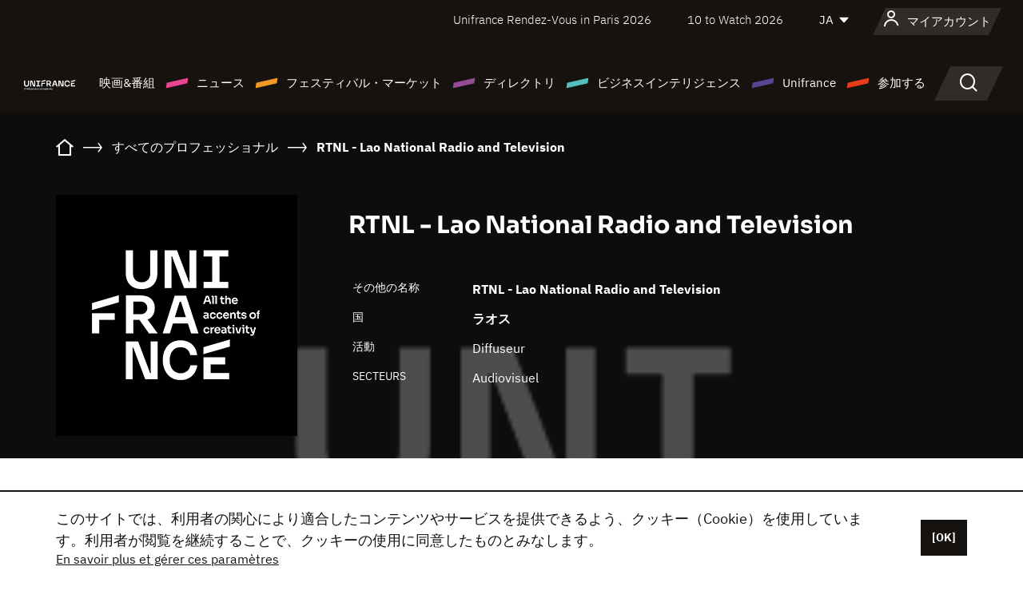

--- FILE ---
content_type: text/html; charset=utf-8
request_url: https://www.google.com/recaptcha/api2/anchor?ar=1&k=6LcJfHopAAAAAJA2ysQXhcpcbIYJi36tX6uIGLaU&co=aHR0cHM6Ly9qYXBhbi51bmlmcmFuY2Uub3JnOjQ0Mw..&hl=en&v=N67nZn4AqZkNcbeMu4prBgzg&size=normal&anchor-ms=20000&execute-ms=30000&cb=58knsa86ig7y
body_size: 49330
content:
<!DOCTYPE HTML><html dir="ltr" lang="en"><head><meta http-equiv="Content-Type" content="text/html; charset=UTF-8">
<meta http-equiv="X-UA-Compatible" content="IE=edge">
<title>reCAPTCHA</title>
<style type="text/css">
/* cyrillic-ext */
@font-face {
  font-family: 'Roboto';
  font-style: normal;
  font-weight: 400;
  font-stretch: 100%;
  src: url(//fonts.gstatic.com/s/roboto/v48/KFO7CnqEu92Fr1ME7kSn66aGLdTylUAMa3GUBHMdazTgWw.woff2) format('woff2');
  unicode-range: U+0460-052F, U+1C80-1C8A, U+20B4, U+2DE0-2DFF, U+A640-A69F, U+FE2E-FE2F;
}
/* cyrillic */
@font-face {
  font-family: 'Roboto';
  font-style: normal;
  font-weight: 400;
  font-stretch: 100%;
  src: url(//fonts.gstatic.com/s/roboto/v48/KFO7CnqEu92Fr1ME7kSn66aGLdTylUAMa3iUBHMdazTgWw.woff2) format('woff2');
  unicode-range: U+0301, U+0400-045F, U+0490-0491, U+04B0-04B1, U+2116;
}
/* greek-ext */
@font-face {
  font-family: 'Roboto';
  font-style: normal;
  font-weight: 400;
  font-stretch: 100%;
  src: url(//fonts.gstatic.com/s/roboto/v48/KFO7CnqEu92Fr1ME7kSn66aGLdTylUAMa3CUBHMdazTgWw.woff2) format('woff2');
  unicode-range: U+1F00-1FFF;
}
/* greek */
@font-face {
  font-family: 'Roboto';
  font-style: normal;
  font-weight: 400;
  font-stretch: 100%;
  src: url(//fonts.gstatic.com/s/roboto/v48/KFO7CnqEu92Fr1ME7kSn66aGLdTylUAMa3-UBHMdazTgWw.woff2) format('woff2');
  unicode-range: U+0370-0377, U+037A-037F, U+0384-038A, U+038C, U+038E-03A1, U+03A3-03FF;
}
/* math */
@font-face {
  font-family: 'Roboto';
  font-style: normal;
  font-weight: 400;
  font-stretch: 100%;
  src: url(//fonts.gstatic.com/s/roboto/v48/KFO7CnqEu92Fr1ME7kSn66aGLdTylUAMawCUBHMdazTgWw.woff2) format('woff2');
  unicode-range: U+0302-0303, U+0305, U+0307-0308, U+0310, U+0312, U+0315, U+031A, U+0326-0327, U+032C, U+032F-0330, U+0332-0333, U+0338, U+033A, U+0346, U+034D, U+0391-03A1, U+03A3-03A9, U+03B1-03C9, U+03D1, U+03D5-03D6, U+03F0-03F1, U+03F4-03F5, U+2016-2017, U+2034-2038, U+203C, U+2040, U+2043, U+2047, U+2050, U+2057, U+205F, U+2070-2071, U+2074-208E, U+2090-209C, U+20D0-20DC, U+20E1, U+20E5-20EF, U+2100-2112, U+2114-2115, U+2117-2121, U+2123-214F, U+2190, U+2192, U+2194-21AE, U+21B0-21E5, U+21F1-21F2, U+21F4-2211, U+2213-2214, U+2216-22FF, U+2308-230B, U+2310, U+2319, U+231C-2321, U+2336-237A, U+237C, U+2395, U+239B-23B7, U+23D0, U+23DC-23E1, U+2474-2475, U+25AF, U+25B3, U+25B7, U+25BD, U+25C1, U+25CA, U+25CC, U+25FB, U+266D-266F, U+27C0-27FF, U+2900-2AFF, U+2B0E-2B11, U+2B30-2B4C, U+2BFE, U+3030, U+FF5B, U+FF5D, U+1D400-1D7FF, U+1EE00-1EEFF;
}
/* symbols */
@font-face {
  font-family: 'Roboto';
  font-style: normal;
  font-weight: 400;
  font-stretch: 100%;
  src: url(//fonts.gstatic.com/s/roboto/v48/KFO7CnqEu92Fr1ME7kSn66aGLdTylUAMaxKUBHMdazTgWw.woff2) format('woff2');
  unicode-range: U+0001-000C, U+000E-001F, U+007F-009F, U+20DD-20E0, U+20E2-20E4, U+2150-218F, U+2190, U+2192, U+2194-2199, U+21AF, U+21E6-21F0, U+21F3, U+2218-2219, U+2299, U+22C4-22C6, U+2300-243F, U+2440-244A, U+2460-24FF, U+25A0-27BF, U+2800-28FF, U+2921-2922, U+2981, U+29BF, U+29EB, U+2B00-2BFF, U+4DC0-4DFF, U+FFF9-FFFB, U+10140-1018E, U+10190-1019C, U+101A0, U+101D0-101FD, U+102E0-102FB, U+10E60-10E7E, U+1D2C0-1D2D3, U+1D2E0-1D37F, U+1F000-1F0FF, U+1F100-1F1AD, U+1F1E6-1F1FF, U+1F30D-1F30F, U+1F315, U+1F31C, U+1F31E, U+1F320-1F32C, U+1F336, U+1F378, U+1F37D, U+1F382, U+1F393-1F39F, U+1F3A7-1F3A8, U+1F3AC-1F3AF, U+1F3C2, U+1F3C4-1F3C6, U+1F3CA-1F3CE, U+1F3D4-1F3E0, U+1F3ED, U+1F3F1-1F3F3, U+1F3F5-1F3F7, U+1F408, U+1F415, U+1F41F, U+1F426, U+1F43F, U+1F441-1F442, U+1F444, U+1F446-1F449, U+1F44C-1F44E, U+1F453, U+1F46A, U+1F47D, U+1F4A3, U+1F4B0, U+1F4B3, U+1F4B9, U+1F4BB, U+1F4BF, U+1F4C8-1F4CB, U+1F4D6, U+1F4DA, U+1F4DF, U+1F4E3-1F4E6, U+1F4EA-1F4ED, U+1F4F7, U+1F4F9-1F4FB, U+1F4FD-1F4FE, U+1F503, U+1F507-1F50B, U+1F50D, U+1F512-1F513, U+1F53E-1F54A, U+1F54F-1F5FA, U+1F610, U+1F650-1F67F, U+1F687, U+1F68D, U+1F691, U+1F694, U+1F698, U+1F6AD, U+1F6B2, U+1F6B9-1F6BA, U+1F6BC, U+1F6C6-1F6CF, U+1F6D3-1F6D7, U+1F6E0-1F6EA, U+1F6F0-1F6F3, U+1F6F7-1F6FC, U+1F700-1F7FF, U+1F800-1F80B, U+1F810-1F847, U+1F850-1F859, U+1F860-1F887, U+1F890-1F8AD, U+1F8B0-1F8BB, U+1F8C0-1F8C1, U+1F900-1F90B, U+1F93B, U+1F946, U+1F984, U+1F996, U+1F9E9, U+1FA00-1FA6F, U+1FA70-1FA7C, U+1FA80-1FA89, U+1FA8F-1FAC6, U+1FACE-1FADC, U+1FADF-1FAE9, U+1FAF0-1FAF8, U+1FB00-1FBFF;
}
/* vietnamese */
@font-face {
  font-family: 'Roboto';
  font-style: normal;
  font-weight: 400;
  font-stretch: 100%;
  src: url(//fonts.gstatic.com/s/roboto/v48/KFO7CnqEu92Fr1ME7kSn66aGLdTylUAMa3OUBHMdazTgWw.woff2) format('woff2');
  unicode-range: U+0102-0103, U+0110-0111, U+0128-0129, U+0168-0169, U+01A0-01A1, U+01AF-01B0, U+0300-0301, U+0303-0304, U+0308-0309, U+0323, U+0329, U+1EA0-1EF9, U+20AB;
}
/* latin-ext */
@font-face {
  font-family: 'Roboto';
  font-style: normal;
  font-weight: 400;
  font-stretch: 100%;
  src: url(//fonts.gstatic.com/s/roboto/v48/KFO7CnqEu92Fr1ME7kSn66aGLdTylUAMa3KUBHMdazTgWw.woff2) format('woff2');
  unicode-range: U+0100-02BA, U+02BD-02C5, U+02C7-02CC, U+02CE-02D7, U+02DD-02FF, U+0304, U+0308, U+0329, U+1D00-1DBF, U+1E00-1E9F, U+1EF2-1EFF, U+2020, U+20A0-20AB, U+20AD-20C0, U+2113, U+2C60-2C7F, U+A720-A7FF;
}
/* latin */
@font-face {
  font-family: 'Roboto';
  font-style: normal;
  font-weight: 400;
  font-stretch: 100%;
  src: url(//fonts.gstatic.com/s/roboto/v48/KFO7CnqEu92Fr1ME7kSn66aGLdTylUAMa3yUBHMdazQ.woff2) format('woff2');
  unicode-range: U+0000-00FF, U+0131, U+0152-0153, U+02BB-02BC, U+02C6, U+02DA, U+02DC, U+0304, U+0308, U+0329, U+2000-206F, U+20AC, U+2122, U+2191, U+2193, U+2212, U+2215, U+FEFF, U+FFFD;
}
/* cyrillic-ext */
@font-face {
  font-family: 'Roboto';
  font-style: normal;
  font-weight: 500;
  font-stretch: 100%;
  src: url(//fonts.gstatic.com/s/roboto/v48/KFO7CnqEu92Fr1ME7kSn66aGLdTylUAMa3GUBHMdazTgWw.woff2) format('woff2');
  unicode-range: U+0460-052F, U+1C80-1C8A, U+20B4, U+2DE0-2DFF, U+A640-A69F, U+FE2E-FE2F;
}
/* cyrillic */
@font-face {
  font-family: 'Roboto';
  font-style: normal;
  font-weight: 500;
  font-stretch: 100%;
  src: url(//fonts.gstatic.com/s/roboto/v48/KFO7CnqEu92Fr1ME7kSn66aGLdTylUAMa3iUBHMdazTgWw.woff2) format('woff2');
  unicode-range: U+0301, U+0400-045F, U+0490-0491, U+04B0-04B1, U+2116;
}
/* greek-ext */
@font-face {
  font-family: 'Roboto';
  font-style: normal;
  font-weight: 500;
  font-stretch: 100%;
  src: url(//fonts.gstatic.com/s/roboto/v48/KFO7CnqEu92Fr1ME7kSn66aGLdTylUAMa3CUBHMdazTgWw.woff2) format('woff2');
  unicode-range: U+1F00-1FFF;
}
/* greek */
@font-face {
  font-family: 'Roboto';
  font-style: normal;
  font-weight: 500;
  font-stretch: 100%;
  src: url(//fonts.gstatic.com/s/roboto/v48/KFO7CnqEu92Fr1ME7kSn66aGLdTylUAMa3-UBHMdazTgWw.woff2) format('woff2');
  unicode-range: U+0370-0377, U+037A-037F, U+0384-038A, U+038C, U+038E-03A1, U+03A3-03FF;
}
/* math */
@font-face {
  font-family: 'Roboto';
  font-style: normal;
  font-weight: 500;
  font-stretch: 100%;
  src: url(//fonts.gstatic.com/s/roboto/v48/KFO7CnqEu92Fr1ME7kSn66aGLdTylUAMawCUBHMdazTgWw.woff2) format('woff2');
  unicode-range: U+0302-0303, U+0305, U+0307-0308, U+0310, U+0312, U+0315, U+031A, U+0326-0327, U+032C, U+032F-0330, U+0332-0333, U+0338, U+033A, U+0346, U+034D, U+0391-03A1, U+03A3-03A9, U+03B1-03C9, U+03D1, U+03D5-03D6, U+03F0-03F1, U+03F4-03F5, U+2016-2017, U+2034-2038, U+203C, U+2040, U+2043, U+2047, U+2050, U+2057, U+205F, U+2070-2071, U+2074-208E, U+2090-209C, U+20D0-20DC, U+20E1, U+20E5-20EF, U+2100-2112, U+2114-2115, U+2117-2121, U+2123-214F, U+2190, U+2192, U+2194-21AE, U+21B0-21E5, U+21F1-21F2, U+21F4-2211, U+2213-2214, U+2216-22FF, U+2308-230B, U+2310, U+2319, U+231C-2321, U+2336-237A, U+237C, U+2395, U+239B-23B7, U+23D0, U+23DC-23E1, U+2474-2475, U+25AF, U+25B3, U+25B7, U+25BD, U+25C1, U+25CA, U+25CC, U+25FB, U+266D-266F, U+27C0-27FF, U+2900-2AFF, U+2B0E-2B11, U+2B30-2B4C, U+2BFE, U+3030, U+FF5B, U+FF5D, U+1D400-1D7FF, U+1EE00-1EEFF;
}
/* symbols */
@font-face {
  font-family: 'Roboto';
  font-style: normal;
  font-weight: 500;
  font-stretch: 100%;
  src: url(//fonts.gstatic.com/s/roboto/v48/KFO7CnqEu92Fr1ME7kSn66aGLdTylUAMaxKUBHMdazTgWw.woff2) format('woff2');
  unicode-range: U+0001-000C, U+000E-001F, U+007F-009F, U+20DD-20E0, U+20E2-20E4, U+2150-218F, U+2190, U+2192, U+2194-2199, U+21AF, U+21E6-21F0, U+21F3, U+2218-2219, U+2299, U+22C4-22C6, U+2300-243F, U+2440-244A, U+2460-24FF, U+25A0-27BF, U+2800-28FF, U+2921-2922, U+2981, U+29BF, U+29EB, U+2B00-2BFF, U+4DC0-4DFF, U+FFF9-FFFB, U+10140-1018E, U+10190-1019C, U+101A0, U+101D0-101FD, U+102E0-102FB, U+10E60-10E7E, U+1D2C0-1D2D3, U+1D2E0-1D37F, U+1F000-1F0FF, U+1F100-1F1AD, U+1F1E6-1F1FF, U+1F30D-1F30F, U+1F315, U+1F31C, U+1F31E, U+1F320-1F32C, U+1F336, U+1F378, U+1F37D, U+1F382, U+1F393-1F39F, U+1F3A7-1F3A8, U+1F3AC-1F3AF, U+1F3C2, U+1F3C4-1F3C6, U+1F3CA-1F3CE, U+1F3D4-1F3E0, U+1F3ED, U+1F3F1-1F3F3, U+1F3F5-1F3F7, U+1F408, U+1F415, U+1F41F, U+1F426, U+1F43F, U+1F441-1F442, U+1F444, U+1F446-1F449, U+1F44C-1F44E, U+1F453, U+1F46A, U+1F47D, U+1F4A3, U+1F4B0, U+1F4B3, U+1F4B9, U+1F4BB, U+1F4BF, U+1F4C8-1F4CB, U+1F4D6, U+1F4DA, U+1F4DF, U+1F4E3-1F4E6, U+1F4EA-1F4ED, U+1F4F7, U+1F4F9-1F4FB, U+1F4FD-1F4FE, U+1F503, U+1F507-1F50B, U+1F50D, U+1F512-1F513, U+1F53E-1F54A, U+1F54F-1F5FA, U+1F610, U+1F650-1F67F, U+1F687, U+1F68D, U+1F691, U+1F694, U+1F698, U+1F6AD, U+1F6B2, U+1F6B9-1F6BA, U+1F6BC, U+1F6C6-1F6CF, U+1F6D3-1F6D7, U+1F6E0-1F6EA, U+1F6F0-1F6F3, U+1F6F7-1F6FC, U+1F700-1F7FF, U+1F800-1F80B, U+1F810-1F847, U+1F850-1F859, U+1F860-1F887, U+1F890-1F8AD, U+1F8B0-1F8BB, U+1F8C0-1F8C1, U+1F900-1F90B, U+1F93B, U+1F946, U+1F984, U+1F996, U+1F9E9, U+1FA00-1FA6F, U+1FA70-1FA7C, U+1FA80-1FA89, U+1FA8F-1FAC6, U+1FACE-1FADC, U+1FADF-1FAE9, U+1FAF0-1FAF8, U+1FB00-1FBFF;
}
/* vietnamese */
@font-face {
  font-family: 'Roboto';
  font-style: normal;
  font-weight: 500;
  font-stretch: 100%;
  src: url(//fonts.gstatic.com/s/roboto/v48/KFO7CnqEu92Fr1ME7kSn66aGLdTylUAMa3OUBHMdazTgWw.woff2) format('woff2');
  unicode-range: U+0102-0103, U+0110-0111, U+0128-0129, U+0168-0169, U+01A0-01A1, U+01AF-01B0, U+0300-0301, U+0303-0304, U+0308-0309, U+0323, U+0329, U+1EA0-1EF9, U+20AB;
}
/* latin-ext */
@font-face {
  font-family: 'Roboto';
  font-style: normal;
  font-weight: 500;
  font-stretch: 100%;
  src: url(//fonts.gstatic.com/s/roboto/v48/KFO7CnqEu92Fr1ME7kSn66aGLdTylUAMa3KUBHMdazTgWw.woff2) format('woff2');
  unicode-range: U+0100-02BA, U+02BD-02C5, U+02C7-02CC, U+02CE-02D7, U+02DD-02FF, U+0304, U+0308, U+0329, U+1D00-1DBF, U+1E00-1E9F, U+1EF2-1EFF, U+2020, U+20A0-20AB, U+20AD-20C0, U+2113, U+2C60-2C7F, U+A720-A7FF;
}
/* latin */
@font-face {
  font-family: 'Roboto';
  font-style: normal;
  font-weight: 500;
  font-stretch: 100%;
  src: url(//fonts.gstatic.com/s/roboto/v48/KFO7CnqEu92Fr1ME7kSn66aGLdTylUAMa3yUBHMdazQ.woff2) format('woff2');
  unicode-range: U+0000-00FF, U+0131, U+0152-0153, U+02BB-02BC, U+02C6, U+02DA, U+02DC, U+0304, U+0308, U+0329, U+2000-206F, U+20AC, U+2122, U+2191, U+2193, U+2212, U+2215, U+FEFF, U+FFFD;
}
/* cyrillic-ext */
@font-face {
  font-family: 'Roboto';
  font-style: normal;
  font-weight: 900;
  font-stretch: 100%;
  src: url(//fonts.gstatic.com/s/roboto/v48/KFO7CnqEu92Fr1ME7kSn66aGLdTylUAMa3GUBHMdazTgWw.woff2) format('woff2');
  unicode-range: U+0460-052F, U+1C80-1C8A, U+20B4, U+2DE0-2DFF, U+A640-A69F, U+FE2E-FE2F;
}
/* cyrillic */
@font-face {
  font-family: 'Roboto';
  font-style: normal;
  font-weight: 900;
  font-stretch: 100%;
  src: url(//fonts.gstatic.com/s/roboto/v48/KFO7CnqEu92Fr1ME7kSn66aGLdTylUAMa3iUBHMdazTgWw.woff2) format('woff2');
  unicode-range: U+0301, U+0400-045F, U+0490-0491, U+04B0-04B1, U+2116;
}
/* greek-ext */
@font-face {
  font-family: 'Roboto';
  font-style: normal;
  font-weight: 900;
  font-stretch: 100%;
  src: url(//fonts.gstatic.com/s/roboto/v48/KFO7CnqEu92Fr1ME7kSn66aGLdTylUAMa3CUBHMdazTgWw.woff2) format('woff2');
  unicode-range: U+1F00-1FFF;
}
/* greek */
@font-face {
  font-family: 'Roboto';
  font-style: normal;
  font-weight: 900;
  font-stretch: 100%;
  src: url(//fonts.gstatic.com/s/roboto/v48/KFO7CnqEu92Fr1ME7kSn66aGLdTylUAMa3-UBHMdazTgWw.woff2) format('woff2');
  unicode-range: U+0370-0377, U+037A-037F, U+0384-038A, U+038C, U+038E-03A1, U+03A3-03FF;
}
/* math */
@font-face {
  font-family: 'Roboto';
  font-style: normal;
  font-weight: 900;
  font-stretch: 100%;
  src: url(//fonts.gstatic.com/s/roboto/v48/KFO7CnqEu92Fr1ME7kSn66aGLdTylUAMawCUBHMdazTgWw.woff2) format('woff2');
  unicode-range: U+0302-0303, U+0305, U+0307-0308, U+0310, U+0312, U+0315, U+031A, U+0326-0327, U+032C, U+032F-0330, U+0332-0333, U+0338, U+033A, U+0346, U+034D, U+0391-03A1, U+03A3-03A9, U+03B1-03C9, U+03D1, U+03D5-03D6, U+03F0-03F1, U+03F4-03F5, U+2016-2017, U+2034-2038, U+203C, U+2040, U+2043, U+2047, U+2050, U+2057, U+205F, U+2070-2071, U+2074-208E, U+2090-209C, U+20D0-20DC, U+20E1, U+20E5-20EF, U+2100-2112, U+2114-2115, U+2117-2121, U+2123-214F, U+2190, U+2192, U+2194-21AE, U+21B0-21E5, U+21F1-21F2, U+21F4-2211, U+2213-2214, U+2216-22FF, U+2308-230B, U+2310, U+2319, U+231C-2321, U+2336-237A, U+237C, U+2395, U+239B-23B7, U+23D0, U+23DC-23E1, U+2474-2475, U+25AF, U+25B3, U+25B7, U+25BD, U+25C1, U+25CA, U+25CC, U+25FB, U+266D-266F, U+27C0-27FF, U+2900-2AFF, U+2B0E-2B11, U+2B30-2B4C, U+2BFE, U+3030, U+FF5B, U+FF5D, U+1D400-1D7FF, U+1EE00-1EEFF;
}
/* symbols */
@font-face {
  font-family: 'Roboto';
  font-style: normal;
  font-weight: 900;
  font-stretch: 100%;
  src: url(//fonts.gstatic.com/s/roboto/v48/KFO7CnqEu92Fr1ME7kSn66aGLdTylUAMaxKUBHMdazTgWw.woff2) format('woff2');
  unicode-range: U+0001-000C, U+000E-001F, U+007F-009F, U+20DD-20E0, U+20E2-20E4, U+2150-218F, U+2190, U+2192, U+2194-2199, U+21AF, U+21E6-21F0, U+21F3, U+2218-2219, U+2299, U+22C4-22C6, U+2300-243F, U+2440-244A, U+2460-24FF, U+25A0-27BF, U+2800-28FF, U+2921-2922, U+2981, U+29BF, U+29EB, U+2B00-2BFF, U+4DC0-4DFF, U+FFF9-FFFB, U+10140-1018E, U+10190-1019C, U+101A0, U+101D0-101FD, U+102E0-102FB, U+10E60-10E7E, U+1D2C0-1D2D3, U+1D2E0-1D37F, U+1F000-1F0FF, U+1F100-1F1AD, U+1F1E6-1F1FF, U+1F30D-1F30F, U+1F315, U+1F31C, U+1F31E, U+1F320-1F32C, U+1F336, U+1F378, U+1F37D, U+1F382, U+1F393-1F39F, U+1F3A7-1F3A8, U+1F3AC-1F3AF, U+1F3C2, U+1F3C4-1F3C6, U+1F3CA-1F3CE, U+1F3D4-1F3E0, U+1F3ED, U+1F3F1-1F3F3, U+1F3F5-1F3F7, U+1F408, U+1F415, U+1F41F, U+1F426, U+1F43F, U+1F441-1F442, U+1F444, U+1F446-1F449, U+1F44C-1F44E, U+1F453, U+1F46A, U+1F47D, U+1F4A3, U+1F4B0, U+1F4B3, U+1F4B9, U+1F4BB, U+1F4BF, U+1F4C8-1F4CB, U+1F4D6, U+1F4DA, U+1F4DF, U+1F4E3-1F4E6, U+1F4EA-1F4ED, U+1F4F7, U+1F4F9-1F4FB, U+1F4FD-1F4FE, U+1F503, U+1F507-1F50B, U+1F50D, U+1F512-1F513, U+1F53E-1F54A, U+1F54F-1F5FA, U+1F610, U+1F650-1F67F, U+1F687, U+1F68D, U+1F691, U+1F694, U+1F698, U+1F6AD, U+1F6B2, U+1F6B9-1F6BA, U+1F6BC, U+1F6C6-1F6CF, U+1F6D3-1F6D7, U+1F6E0-1F6EA, U+1F6F0-1F6F3, U+1F6F7-1F6FC, U+1F700-1F7FF, U+1F800-1F80B, U+1F810-1F847, U+1F850-1F859, U+1F860-1F887, U+1F890-1F8AD, U+1F8B0-1F8BB, U+1F8C0-1F8C1, U+1F900-1F90B, U+1F93B, U+1F946, U+1F984, U+1F996, U+1F9E9, U+1FA00-1FA6F, U+1FA70-1FA7C, U+1FA80-1FA89, U+1FA8F-1FAC6, U+1FACE-1FADC, U+1FADF-1FAE9, U+1FAF0-1FAF8, U+1FB00-1FBFF;
}
/* vietnamese */
@font-face {
  font-family: 'Roboto';
  font-style: normal;
  font-weight: 900;
  font-stretch: 100%;
  src: url(//fonts.gstatic.com/s/roboto/v48/KFO7CnqEu92Fr1ME7kSn66aGLdTylUAMa3OUBHMdazTgWw.woff2) format('woff2');
  unicode-range: U+0102-0103, U+0110-0111, U+0128-0129, U+0168-0169, U+01A0-01A1, U+01AF-01B0, U+0300-0301, U+0303-0304, U+0308-0309, U+0323, U+0329, U+1EA0-1EF9, U+20AB;
}
/* latin-ext */
@font-face {
  font-family: 'Roboto';
  font-style: normal;
  font-weight: 900;
  font-stretch: 100%;
  src: url(//fonts.gstatic.com/s/roboto/v48/KFO7CnqEu92Fr1ME7kSn66aGLdTylUAMa3KUBHMdazTgWw.woff2) format('woff2');
  unicode-range: U+0100-02BA, U+02BD-02C5, U+02C7-02CC, U+02CE-02D7, U+02DD-02FF, U+0304, U+0308, U+0329, U+1D00-1DBF, U+1E00-1E9F, U+1EF2-1EFF, U+2020, U+20A0-20AB, U+20AD-20C0, U+2113, U+2C60-2C7F, U+A720-A7FF;
}
/* latin */
@font-face {
  font-family: 'Roboto';
  font-style: normal;
  font-weight: 900;
  font-stretch: 100%;
  src: url(//fonts.gstatic.com/s/roboto/v48/KFO7CnqEu92Fr1ME7kSn66aGLdTylUAMa3yUBHMdazQ.woff2) format('woff2');
  unicode-range: U+0000-00FF, U+0131, U+0152-0153, U+02BB-02BC, U+02C6, U+02DA, U+02DC, U+0304, U+0308, U+0329, U+2000-206F, U+20AC, U+2122, U+2191, U+2193, U+2212, U+2215, U+FEFF, U+FFFD;
}

</style>
<link rel="stylesheet" type="text/css" href="https://www.gstatic.com/recaptcha/releases/N67nZn4AqZkNcbeMu4prBgzg/styles__ltr.css">
<script nonce="s21h50Ww9myQ8DIQ47gwGg" type="text/javascript">window['__recaptcha_api'] = 'https://www.google.com/recaptcha/api2/';</script>
<script type="text/javascript" src="https://www.gstatic.com/recaptcha/releases/N67nZn4AqZkNcbeMu4prBgzg/recaptcha__en.js" nonce="s21h50Ww9myQ8DIQ47gwGg">
      
    </script></head>
<body><div id="rc-anchor-alert" class="rc-anchor-alert"></div>
<input type="hidden" id="recaptcha-token" value="[base64]">
<script type="text/javascript" nonce="s21h50Ww9myQ8DIQ47gwGg">
      recaptcha.anchor.Main.init("[\x22ainput\x22,[\x22bgdata\x22,\x22\x22,\[base64]/[base64]/[base64]/bmV3IHJbeF0oY1swXSk6RT09Mj9uZXcgclt4XShjWzBdLGNbMV0pOkU9PTM/bmV3IHJbeF0oY1swXSxjWzFdLGNbMl0pOkU9PTQ/[base64]/[base64]/[base64]/[base64]/[base64]/[base64]/[base64]/[base64]\x22,\[base64]\\u003d\x22,\x22YsOUwogzQHzCnsOrwpnCiX/DpsOiw4DCjcKCdWRMayHCjyTClsKODTjDhjLDiRbDuMO0w55CwohIw43CjMK6wrjCqsK9cmjDpsKQw519KBw5wr82JMO1PcKLOMKIwodAwq/Dl8OLw5ZNW8KawrfDqS0qwq/Dk8OceMKkwrQ7VcO/d8KcPsO0ccOfw6fDjE7DpsKRJMKHVyXCnh/DlmsRwpl2w4jDoGzCqH3Cm8KPXcO/fwvDq8OzJ8KKXMOYHxzCkMOIwrjDoldkA8OhHsKAw6rDgDPDpcO/wo3CgMKgbMK/w4TCm8O8w7HDvBkiAMKlTsOMHggdaMO8TAHDgyLDhcKjRsKJSsK+wrDCkMKvKTrCisKxwo3CvyFKw43CiVA/c8OeXy5jwoPDrgXDh8Ksw6XCqsOcw4I4JsOlwofCvcKmGcOMwr82wr/DhsKKwo7CoMKpDhU3wr5wfFDDmkDCvkjCtiDDun7Dj8OATjIhw6bCok7DmEIlUQ3Cj8OoKMOZwr/CvsKbLsOJw73DnMOLw4hDT2cmRHUiVQ8Iw6PDjcOUwojDiHQiZB4HwoDCug50XcOefVpsdcO6OV0+VjDCicOawqwRPUXDknbDlUPCuMOOVcOTw6MLdMO2w4LDpm/CrQvCpS3DmMKCEksCwrd5wo7CiErDizUjw5tRJA0zZcKaCsOqw4jCt8OAV0XDnsK5R8ODwpQoccKXw7QUw7nDjRc7f8K5dgNQV8O8wrBlw43CjhjCq0wjGkDDj8Kzwrg+wp3CilDCocK0wrR3w5pILA/[base64]/VWHCk8KWwqXCqx7CmAQ/wq4xf19rwrbCuwFcw5dUw7PCqMKbw7fDv8OFAVY2wr9/wqBQIMKLeEHCoQnClgtIw5vCosKMNcKofHpGwr1Vwq3ChwUJZjkSOSR3wqDCn8KALMOEwrDCncKIFBspFxtZGF/DgRPDjMOgTWnChMOdPMK2RcOXw4caw7Q3wrbCvklvCMOZwqEOVsOAw5DCksOoDsOhewbCsMKsFRjChsOsPcO+w5bDgk7CkMOVw5DDsn7CgwDCgH/DtzkTwo4Uw5YcdcOhwrYLWBBxwoHDsjLDo8OAT8KuEEnDm8K/[base64]/[base64]/w414GDTCtwUMw4x2UXXCkCDDljPDgcOJw6HCsB9EKsOiwqDDpMO0IkVVSkJBwqMES8OGw5PCqW10wpRTbRcJw4Nzw47CnicdYjVzw4lBfMOQC8KHwp/DmMKmw7djw4HCqQ7DpMKlwoo5O8K9woprw75SEg1Kw5kqZ8KuPjDDucO4asO6R8K3e8OVO8OxbRvCosO7NsOTw7gmNRopwo7CgULDuTjDpMOvGTvDvUQhwrtrbMK2wogFw6hHf8KZa8OkFF8CNAwbw6c0w5/[base64]/w6Ruw5DDssOvSsK/[base64]/w4vDvnpkMMK2wqXDuSTDpFZFwr/DncOiw4XCoMOlw7loRMO4dkc0eMOtcHh1GTZ7wpfDiyZswq5Kw5paw4/DmB54wprCrigXwqFwwo1dACPDq8KNw7Fywr9yLwBMw4Bmw63Cj8OmJFlDMlDCkljCt8Kpw6XDkSs6wpkBwobDqGrDvMKMw53DhHhIw4Yjw6MFTsO/wonDjEHCrWUafSB5wrPDsBLDpAfCoSJ2wqnCmAjCsh8xw7I6w4TDoALCnMKrdMKMwo3DosOkw7EZGz5ow5ByNsKowoTCnVLCvsOOw4cXwr7CnMKaw6jCoStuw5DDkRprFsO7HBh0wpHDo8ODw43CiCwGIcK/eMOtw5pOSMOiMGhMw5EiZ8OKw5B6w7Qkw5/[base64]/DkTQxZlTCqsO6DA7DuMO4w714EVjCvRXDs8O6w7MWw7jDm8KOYB/DnMOvw4MQb8KuwpHDqMK1Fhw9Bi/DgC4Wwop/ecKhF8OuwqEew5oCw6TCvcOyDsKrw5hhwrXCiMKOwpQDwpjDiEfDpcKSAHVqw7LCo0UEccKfaMOBwoTDtMOqw7vDskzCkcKfRFMBw4XDuU/CkmPDqyvCr8KhwpwYwq/CmsOxwpAGTx52LsOyZWIPw4jCiwxkZR1ncMOrWcODwoLDsjQrwr7DvxR4w47CicONwpl1wpvCtkzCp3XCs8K1YcKOKcOMwqs+w6F9wpXCpsKkfgErKmDCh8KmwoNvwozCvF81w7dQIMKowq3DhsKNLsKewqjDicK6wpcSw5ZXPVF7wqoALRDCjwjDncOhDn/[base64]/w6VVwoPCtMOKwr91QjXDn2IYw5MMw5oUw5c+w6wPwo3CgMOww4MqU8KUFyzDpMKawrlIwqHDoXLDjsOMw4QnIUptw5HDl8Kbw4RSBzhvw5/Ct1XChsORX8KCw5zCjVMLwol7w7gWwqvCr8Ogw4pdanXDiTLDqgrChMK3U8KSwqk7w4/Dh8OTACvCrk/Cg0DDl3LCvMO5QMOLL8K4eX/Dm8K4wo/CqcO2UcKMw5XDo8O/ecK/N8KRBcOWw6lzTMOCHMOXwqrCs8KDwrQ8wolNwr1fw6cswq/DusK5wo7DlsKfBAFzCg9GM2kwwo5bw6jCq8OAw6TCjB/CrsO9dDA7wpNNI0kmw7VDRlHDmwXCpy8+wrglw7NOwrt0w5kVwoLDjxVlecOSwrPDqgNAw7bCvnfDrsOOdMOlw7jCkcKVw7DDtMKYw5/[base64]/Dhj/Dkj/DisK9woTCgndbegMAwpJwwoDCnmrDoEjDsgJ0wq3DuBfDvXnClFTDk8Otw4sjw7pfDzXDncKpwpYBw6MgEcKyw4PDp8Oswq/[base64]/JC7DmVLDucKFw7/[base64]/w7rCgk3DrGDCuzLCtsOow5VrwqnDpcOhwoLCsD9wOcO5woPDlsO3wr8bNRjDqcOuwrwcWMKjw6XDm8K+w4zDhcKTw53DpD/[base64]/[base64]/w5bCg8O2w6XCly/DjnfDq8KewpAGw4gjYhQdw5TCuhXCgMKMwr9qw6fCo8OvSsOKwoVRw6ZhwprDsX3DucO4Nz7DosOow43Dm8OiUcK0wqNKwqUYK2BlNQlTAGbDh1RXwo0sw4bDtcKiwoXDh8OgKsOIwpIvbcKgV8K5w4LCvVwVJT/ChnrDgmHDiMK+w4/DpcO2wpdnwpcgdRzDkBHCuU/CvivDmsOpw6BYKsKYwo1mZ8KtEMOPBMOcwpvClsOiw4V3wopjw4HCgRk5w4RlwrzDkS4ufMOIPMOGw4zDk8OEBRs4wq/Cmj1MfwpaPDLDqcKEWMK7ZHQwWMOvecKAwqDDksOBw6PDtMKKS1XCr8OhWcOKw4bDkMOne0nDrE0tw4nDjsKwRzXCrMOkwq/DskjCtMORXMOdVcOHT8Kbw7DCgcOjL8Ozwop6w4hjJMOuw71uwrcRPnNpwrlnw4jDlcONwqx+woLCtcKQwr90w7bDnFDDhMO/wo3DlU03f8Kiw5PClnsCw48gRcORw7FRNsK2NXNuw4UZZsOxCxYew7Imw6Zxw7FcTj95MCbDusKXchnCjDUCw4rDi8Kfw4XDskTCtknCq8Klw58Kw6DDmy9IOsO4w70KwpzCj1bDvjTDkcOgw4DCmBHCmMOFwp/DoXPDp8OiwrHCtsKow6bDqhkOB8ORw5gmw4jCo8OOcHjCscKJeCbDtQ3Dv043w7DDgj/Ds1bDk8KXFE/CpsKBw5tMVsK0EQAfGxbDlAptw78AMB7CnmDDusOMwr4iwqJFwqd/L8OcwrREMcKnwqoFbzccw7bDvsOCIcOrSWYhw4tGF8KNwrxWNBJEw7PCl8O9wpwTQGDCmMO1IMOYw5/[base64]/C8Orw7/DlsOlwqZ4EQxxXHnDij7DjyTDk8Okw7c7bMKjwp3DvVkVOz/DkE7DhMOcw5nDkDcFw4XCsMOUMsO8D0s4w4bCpU8uw7lkYcOQwqTCkS7ChcKIwqYcQ8OUw5PDhQ/DpTHCm8KFLQc6woU9aTRdHcKuw64PNwPCtsO0wqgAw77DmMKqbzEAwotgwprDmcKvcRNcT8KII3xVwqYMwpLDklMgGMK7w6AJEGxfCHFNGVpCwrQEPsOUPcOYHiTDnMKIK2nDp1nDvsKoIcO8dGQTOMK/w6hCVsKWbinDhsKGN8OYw7ANwp8VMlHDiMOwdMOgZ1DCscKAw68Iw4Ybw4vCvsOQw7B1aXxrccOyw6pELsObw49Kwp9/w4gQK8O9bybClcKFJsOAQsO0K0HCocOvw4TCuMO+bG4cw7TDrCkMOCHCjgrDqipQwrXDnzHCrVU1Km/DjXRCwqjChcOFwpnDtHENwovDu8KRw7vCqHtMI8O2wosWwoJSC8OpGSrCkcKpB8KFAHHCgsKrwr8YwokpI8KCwo7CmB0twpbDksOsNQLCg148w6Fgw4DDksO1w5I+wq/Cqn4nwpgYw58eRErCpMObV8OyJMO4GcK/XcKPfUEhdV1sczHDucOpw77CqCBMwrJqw5bDncO5X8KXwrHCgRMXwoR4dF3DiSTDhgUuw5clMTXDlCwVwqh1w5J6PMKvfVV9w6kyRsO2bUU6w65bw6rCin9Ow7BPw7plw7fDmj9wMxJ2GcKaUMKqC8KtIElSXsK6wrXCt8OHwoUNSsOkY8K2w4bDjcK3McO/w7TCjHR7B8OFdTFvBMKwwrt0f3rCocKBwohpYnVlwoRISMO/woZdZMOtwrzDn3oqb14zw4kxwr0RFHcdc8OyX8K0LDHDv8OuwoTDsF4KOcOYTWIcw4rDjMKPHMO8cMKEwoUtwonCljlDwosfWAjDgGU8wpgwJ0jDrsOmYmxWXnTDicOtTSbDnBvDoBl7QylbwqDDu3vDrm1Twp7Dix4qwrEBwrwpWsOPw5J/C0fDpMKCw4NDPQc+acOpwrDDh0cUbyPDmEvDtcOIwqF3wqPDlm7DiMKUe8KWwrbDgcOUw51VwppFwrnDpcKZwpNuw783wrPChMKSZMOtSsKsVk4ZAsOPw6TCnMKMGsKzw6/CjHjDt8K9FwbDlsOUEzpiwpVQfcKmSMOXMsKIO8KVwrjDl35Cwq5Xw7kSwrYYw6jChcKJwo7DnUzDlXfDokleRcOoNsOYw41JwoPDghbDkMO7UcOBw6wbcysYw48vwq4HcMKow4xxZCkMw5fCphQqc8OKcHPCpwkuwqg9dC/DisOWbMOPwqrDgkRLw7fDtcKTbjzDiFNMw4wHHcKYQ8OdURJLK8K1w5jDtcOdPwxtQDIxwq/ClAHCrQbDl8O3cnENGMKKE8OYwqFaCsOIwr3CoTDDkivDlTbCuVt2wqNGVFFzw6TCp8KTawPDoMO1w5jCgm9qwo8Hw4nDmFPCoMKPEsKEwqvDncKYw4XCrHrDmsK3wqxuFw3DnsKAwp/[base64]/Ck1Z2w6HCr8OhGcOscsKeUQdyw6rCkDvCnUDCumB+X8Ksw559URQ/wrR6Wy7Chy0aa8KPwqjCtzJSw4/[base64]/DvTJRQcK5LSzDhGdOBMKPIsO4wqVBeENEw5cKwoTCk8O/EVTDmsKnHMObKsO9w5zCmgxxVsK1wrZ3G33CtWXCvTDDtcKAwoJaGXnDosKhwq/[base64]/CjcO6woXDvhhSS8Oow5pFaRg6woo4w4VaeMKMQ8KQworDqzktHcKGB0vDlSpKw6wrWFXCo8KHw7UFwpHCvsKvKVEjwoJ8WUZ+w65xY8OYwp1nXMOswqfCk0dmwqfDpsOew40fYlI9FMOGTC5TwpF0LcKFw5bCuMKTw78Vwq/DojNgwo5Iwq1XajY/P8O1E17DrSrDgsO/w5oMwoBbw7RbYFZgFsK3Dg/CrsOjS8O/OE9xcy/DuFdzwpHDrFt2KMKFwodlwpQdwpgOw5BhZR4/XsOzccK6w58lwpxVw4zDh8KFFMKNwqVIBBYueMOcwqVTGVEgVA9kworDpcO+TMK6M8KbTTTDlifDpsOlD8OTakVdwqvCq8Oob8KlwrILH8KlJFbCmsOIw7fCoUfClWtCw7nCt8KNw6ksQ3tQH8KoJS/CvhfCtFs/[base64]/w7kAcUR4bsOVchXCksO/MxV6w70Dw7PCtsO8w5nDo8KEwpTChxUmw6fDo8OtwoxawqDDgxkqwrbDg8Kqw6hwwq8UE8K1GcOIw6PDpkRhTwRkwpbDgcK3wrPDr0vDhFPCoTPCh3vCix7DuFcAwr4GdT7CscK8wp/Dl8KowqE/QirCqcKAwozDnkNSecKpwofChGNHwrVrWlRzwqE3ejbDhXgDw6cNNkojwoLCmAYFwr5GH8KbdRjCsm3CvcKOw6TDsMKwKMK1wqsww6fCpsOLwrZnLcOTwr7Cm8KcKsK+YATDpsOIABrDmkhlFMKgwpnCmsKcRsKPb8OAwpfCjVjDuA/[base64]/w5UuwrbCqcOTwq/[base64]/CgsO0MMO+NxDCgDnDpyzDvsOAD2LDris1wolmOEpNLsORw6VhGMKJw7/[base64]/Du3/CtcKlTMOHwp4kYcO7wozCn0otw6jCm8OEW8O9wojDoDfCl21Fwoh6w7kzw6Q9w6sNw5lpDMKSY8Kbw7XDjcOMDMKOGRDDqAgdXMOAwrPDnsO5w6VgacOaBsKSwrTDu8KeaFNRw6/CigzDhsO3GsOEwrPCuizCnTlYXcODNn9zG8OiwqJrw5wJw5HCtcK3ADlaw6rCrQHDncKXKhRHw73CgRzCjMOswrzDqVTCuhYgFBXDhS06NcKwwqXChTLDp8O7Bj3CugYTLkRHCcKMa0vCgcORw41Dwr0gw6JyBMKZwrrDtMKwwp3DtEHCtXM/OMKxYMOMFGfCssObfSAqasOrRU5QGivDl8OSwr/DqXzDnsKXw6Qzw54Bw6ENwog+ElXChcOdI8OLOsOSP8KEHMKMwoYmw7B8cBgCVhEbw5rDjHLDi2VYwr/CqsO3cysmOgrDtcKkExAlK8KWBgDCg8OTND8LwrZJwrLDgcOKU0DChjzDksOAwpvCjMK5ZwzCgVTDqUDCmcO/AWrDlRpZIxfCtCokw4jDv8OwWh3Do2Ifw5zCksK2w6vCpsKTXVZ4UDIQIcKhwrNuOcOuPD5+w6d4w4/ChTTCgMOiw7kcQ1JswqhGw6dtw4XDshDCgsOaw6cxwrc3w7XDpmxbMlfDmyjCmzRzOgcwCcKxwqxDUcOawqTCvcK7DsK8wovCqMOzPzt+MA3Dr8OYw4ESQxjDk0kcKiUKNsO6Cj7Cq8KCw7Q5SjwYdQPDlsO+CMKGBsKlwqbDv8OGEHLDt2bDsTEPw4/[base64]/[base64]/Cui/ChMKnHsKfATHDlVYlwpbCtDrCmDg3M8K9wq7DqnXCs8OXIMKsWFk0eMK1w40HBwTChwHCs1YxPsOmMcOawpbDrAjDp8OEBh/DryjCjm0of8Kdwq7Cmh7CizjDkUnDt2XCiXvCuTRsG3/Cr8K4HsKzwq3DhMO4VQodwqrChcKBwqEiC0gdKsOWw4dqM8OMw7NHw5jCl8KKEFA+wr3CgQcOwrzDo1hTwqMqwoIZT1/Cq8OTw5bClcKNdyPClHPCh8K/A8Kvwo5ZU0DDj3HDnxUJG8K/wrRWUsKraC3CvHrDrkZQw7VVJD7DisKrwrlqwqXDiVjDpExZDC5+HMOWXXEkw6tYNMOYw6pUwp1Pcygiw4VKw6rDu8OCFcOxw7nCpW/Drm8sSH3Dh8KxNhtFw4zDtxvDnMKLwrwtcy3CgsOYMmLDtcOZN3IHXcK/ccOaw4ASRHTDhMK4w63CqyDCq8Koe8OCcsO8eMOAWgEbJMKxw7TDr3khwq4GJHHDrQ/DujHCu8KpMgsHw5jDssODwqvCucOhwrM2wrwZw6wtw4NHwos2wobDncKLw4B4wrZ5bk3Cu8KJwrsUwo9bw7UWBcOlSMOiw6rDkMKUw487LFTDt8Kuw5HCuknDqcKsw4jCscOkw4IKaMOITcKKbcOyUsKxwrUCb8OWVyhew5vDnxQzw59Pw4vDlB/Ck8O6XcOTAw/[base64]/w7p+wrLDpcO6G8OnTF00w53CtntMw5jDv8OmwrDCr2A3TS/CisKkw5Q4U29iL8OVDx9Gw65Kwq9jcGjDosOAI8O4wodzw7F6woA1w4hRwqsnw7LCpVzCnH99J8OOAxIxTcOCJcOMJCPCtmEkAG17OyQTK8Kewotgw7c+w4LDvsOZKcO4LsO2w5vDmsOeKXLCk8Kxw63DqF0/[base64]/w7XDgsOQwo/ChFvCi2jDvg51w4vCijDCscK2wq3DkQPCpMKnwqpww4Fdw5sBw6QyPwTCsjnDsWkfw6LChCZFHsOCwqA2w45tBsKZw4DCj8OJPMKRwp7DvFfCvj7ChCTDssKLLCcKw751W149wrrDolg0NCXCk8KvP8KIIU/DksOWa8OTVsKkb1/DpjbDvcOSOlMKJMKNdsKhw6/DoT3DkGUAw6rDt8OZYMKiw6rCj0TDjsKUw47DhsKlCsOTwoPDvhxDw4ptLsKtw4/DokhifC7DjQVMw4HDnsKmYcK2w6vDncKIEMKbw7pyVMOgb8K7H8K2FXMOwplMwplbwqBxwrLDmWxOwpZPamDCnHALwrvDmMOWNRkaR11rWnjDpMOywrbDsB5dw64iPzZpWFB6wqoHTQV1DGU9V2HCqAoew5LCrTXCj8KNw7/Cmn9NAEMZwo7DpnHDucO+w4ZdwqFFwqTDsMOXwr96D1/CgcKfwoM0w4ZfwqfCvcKowp7DhW9QWBx+w5R5LHMjdDLDuMKuwpldZ0kZV2cgwqnCkmHDpUDDiynDogPDlcKtXBoVw5HCoC11w7/CmcOoCizDo8OjLcKyw4hHTMKpw5JnHTLDjXrDtVLDkx10wpNmw78IAsKpw4kvw41vIEYAwrXCqzbDm0Nrw6x+WhzCqsOMSSQaw6twRsOUV8OmwojDt8KJYB1jwpsvwp4mFcOMw5cyJcK3wptfdsKHwqpHfcOTwqcmC8KqV8OXH8K/I8OSaMO3MC/CusK6wr9LwrjDoQTCinjCgMKHwo4ZJlguLHnCnsOLwprDszvCpsK/[base64]/CvsKjHzTCh8OWw4/CunjCpsODwq3DtVF0w7TCgsOiHTw/wqdpw6NcBUrDswFOe8OTw6VSwq/CuUhOwoVWJMOWYMKxw6XCh8KXwr/[base64]/c8O7w4/[base64]/DqMO9wqHDjMO0w7rCnWFNbsKGwpkvYzkKw6LDhg/DrcOCwojDs8OlVMOCwp/CssKkw57Cvg57wosycsOQwpolwodrw6PDmMO1PkrCiXPCvSRJwpoVMcOuwrDDp8O6X8Oow4rDlMK8w7RUDgfDpcKQwrbCqMO5T1rDrF1cwoTDjiYsw7PCpk/[base64]/Y0FPwqnDoMOMw60Aw69zw4HDiT8jQsKlM8O8PUUgC2gqKm5jbArCrwHDlSHCicKxwpMswrTDl8O5fUwTfCRawp9KBMOmw7zCrsOxwpBPUcKyw68GfsOCwqYAVMOzLGzCqcKrdTXCs8O0LlgBFsOZwqdbdR80En/[base64]/[base64]/DiMKmwqvDvsKjwrvCvlBsHsK3wqzCklsPw6DDmcOVE8OAw67CtcOPaEwUw6XCrR9SwoTDisOrJ1UaXMOsFmDDuMOawo7DtwBCOsKiDnbDoMKnWC8dasKhTWhLwr3Ch2YUw750blHDkMKxwrTDl8OYw6LDn8ONfcOUw5PCmMKoV8KVw5XDqMKYw7/DgWUWfcOswpHDpsKPw61mFTYtMsOXwofDtjJywq5Rw4/Drhpbw77CgHvCtsO9wqTDosKFwoXDisKwX8OdfsKMZMKZwqVjwrVXwrFEw4nCicKAw6siZ8KAe0XChTnCjB3DvMKwwpnCh1PDo8KcVyotcSvDpWzDqcO6DsOlWHnDpcKWPV4TQMO4c1DCicKnEMOewrEdamwEw6LDqMKuwqLDpwoAworDjMK3H8OiB8OCTWTDnXVsAS/DnETDsw7DuHcHwpNdGcOOw5N0N8OIccKcGMO9wpxkFivDgcK2w6V6H8OdwqhswpLCkBZewp3DjWxbUyNXFAnCssK5w7JmwprDjcOXw7Bdw4DDsUQBw7IiacKhT8OeasKuwpDCv8OCKDjCkWExwr01woI4w4gGwoNzJcOcwpPCphk1DsOBLE7DlsOXAFPDtxxmWx/DoHPChkDCtMKWw59pwoRLbQLCrztLwr3DhMK1w7BYW8KHYTbDljjDg8Oywp4VL8O8wqZpBcOowqDDpMOzw4bDhMKfw55Lw6hwBMKMwr0ow6fClh1GAMORw6jCvghDwprCr8OwGQ95w4B7wp/CjsKiwok/F8K1wpI2wrzDr8O2JMOPHcOtw7oUA1zCi8OVw4h4Dz7DrU/Cjw0+w4rCqkgYwqnCv8K0M8ODLDEYwqPDh8KuCXHDjcKYP3vDvUPDjBjDiCc2AMKLGsKDT8Oiw4hiw7ECwrLDmMKNwqjCvzHCkcK1wrgVw5HDp1/DhXdMNQgkOzrCgsKYwrMCBsOmwp1ZwrdVwqMEf8Okw6DCn8OodTBeC8O1wrlzw7nCjCBIEMOqX1DCm8O1GMKwYMKcw7ZPw4lQdsOCOMKfMcOBw57DlMKBw6TCgcKuBTDCjsOIwrk8w5/Dg3VFwqdawpnDiDMkwq/[base64]/DlMOcdW7CkRRrGsOUwqcow4XCgMKHFgbCigcvGMKmJsKgDS8ww5A1A8O0E8KWT8KTwo8pwrtJasO8w6YjKipawohJTsKGw4Jmw4pvwqTCiVtwUsO0wp9dw5cJw6DCusKrwoPCmMO6dMKvXxoew69IS8ODwo/[base64]/VcO3dRTCpCvCqMOBFTzCrTrCiFQIP8Ktwo3CjcOXwpNvwr0Sw7xIc8OWQMKGacKowqEqWsKtw4UhbjzDhsK2csKdw7bClcKdBMOROx3CoQNTwptkCgzCnDdgPMKsw73CvEbDrG5UF8ObYHXCugrCkMKxQ8OSwqjCgGsKEMOyG8KawqISwp/Di3bDpAAmw63Dv8KPccOkHMO2w5Flw4B6LsOkGyQCwpUmAjDCn8Kzw7ISIMOgwrDDkkBFc8K1wrPDu8OOw6nDhVc/VcKRCMKNwp09PH4sw5wbwp/[base64]/DgiDDtcKSw7/CjMKNNndAGMKLfcK+wrF5wpFlBFAJJzpuwqvCtX7Ck8KcUjXDoVTCnGoSRGTDujZHX8KcbMOQP2vCtFnDnMOiwqRlwpEmKD3CnMKRw6QdJnrChgDDmHxgHMOTw6fDnDJjw5fCicOCGFsyw5nCmMO7TRfCiGgPw418LcKXVMK/wpPDgXvDk8KVwrvDocKVwr92bMOgw4zCrAkaw6zDocO+RA/CsxcZHg/DlnzDncOYw6lIESPDhEzDusOewoY9wqvDnHDDpzEYwq3CiAvCt8OrL3YIGFPCnRnDhcOWwqDCqsO3T17CsGrDosO2WsO4w6bCnQcQw4QdI8KRWQdpLMK6w5g7wo/DhGBeNcKUARNNw5rDscK+w5jDhMKrwoTCk8Kow5gAKcKRwrxYwr3CrsKDOEAUw5/Dh8KVw7vCpMKgZ8KKw6scMFtmw5wdwq9yLkpQw6Y4DcKvwogPFjPDhgZaaWjCnsK/w6TDq8OAw6VDG2/CvAnCth7CnsOzPy3CgiLCl8K8w659wqjDiMOWU8KYwrFiEghjw5XDgsKHYBBRBcOZWcOVCFfCi8O0w4FlHsOSXD5Iw5bCj8OxU8O/w4TCl0/[base64]/[base64]/E8O5HsO4HcKxwpNew5hfOxMfw4nDvlBMw5MMw6vCrwsEwpbCksOgwqTCqCZkVSJkUjPClMOKBCkcwoZPSMOIw4hea8OIK8KSw4vDuSDDnMOEw6XCsjJ5wq/DjzzCvcK0ScKpw53CrTVpw5piEsOew6pCDUfCiU9dS8OqwrbDq8OMw77Cgy5Swp4XCyrDlw/Cm0zDusOLfUEdw77DiMK+w4vCucKYwrPCrcOEBR7CjMK3w5rDuXwzw6bCu3PDiMOEQ8K1woTDkMK0STnDnkPCh8KAHcOpw7zCqHlzw6fCvMO9w6UrAMKTBh/CtcK4dmR0w4HCjzlFScOCwplzSMKPw5VQwrwWw44twpAmRcKhw77DnMK0wrTDmMKAA03Ds0PDmE/CnUlqwq7CuC8FZsKIw5NVYsK9FgkMKgVhE8OXwonDncOhw5rCssKLVcOEDT0zNcOCSDEOw5HDrsOVw5/[base64]/w77DugzCg2EZRWFXw5LDocOmFxHDocOxwqNPwrLDqMOjwojCosOCw7bChcOpwovCv8KpLcKPdcKfw4nDnGBqw7/DhQ50VsKOAAcnTsOYw6Nvw48WwpPDssOVbnl5wrEqMsOXwrxHwqTCrnHCoUHCpWI1wr/CrXlMw6pLHkjCtQvDm8O+BsOjTzwBdMKTNMOtKhDDox3Cn8OUcEvDi8KYwq7Cox9UfMOGWMKww6UxVsKJw4HCkBNsw6XCtsOIYzXCrCHDpMKGwpTCilvDq3IiSsKMGyHDjCLCu8OUw5wkcMKGbTkrR8Kgw6XCoQfDkcKnK8OAw4HDssKHwqMHUiLCrl/DtBEew7l7w6rDjsK6w7jDocKww5DDoCJbasKPVFABb0LDo1omwqbDulbCi3XChcOjwqFnw4kZKsKfdMOfYMK9w7dkWUrDkcKzw65sRsO/exXCtMKxwobDvcOpUCPCuzodS8KAw6TCmETChHPChRnCtsKoHcObw7hoC8OfcBM6MMOWw7TDrsKmwrlNSVnDtMOsw67Ct2DDk0DDhmdlZMOnFMOLw5PCvsOywrzCqyXDtsKfVMO4DUXDu8K6wqpwXibDtB/DrcKPTlR0w6Zxw7ZIw4Bww77DpsOsWMOmw4XDhMOfbUIfwoEsw7UhTsOLFndTwpFWw6PCvMOAeB9hLsOVw67Ds8OHwq/CmBceAcOYKcOQWR0dCnnCinhBw7bDjcOTwqTCn8OYw67Dn8KrwrcbwpzDqRgGwrA/[base64]/DhMO5w5zClsO4w5bCuMKGwq/ClMONw6jDij1gU2lmdsKmwpw2YXjDhxTCpDTCgcKxVcK+wqcMJMKuEcKLbMONdXdzA8OuIGkyGRzCkwbDgBxocMO6w7LDm8Ktw7AUJ2PCkl8Dwq3Ciw/CqgNjwo7DlMOZGTLDvRDCtcOeLDDDmy7CqMKyNsOvS8Oqwo/DrcKQwo0Ew4rCqcOIdADCnBbCuErDj2Zmw53Dl24KUXMPH8OUZsKow7jDp8KEBcOGwpYYN8OHwqTDkMKUw5HDrcK/wpfCph7CggzCrX9vIQ/DlDTCgAbCuMOQB8KVUBIKKnfCocO2PUXDgsO8w5nDsMOYHm1qwr7Clj7Dj8O4w658w5k0FMKXBsKRRsKPFQHDt1LCusOMGk4/w6p2wodzwprDoF0mYVNsBsO1w61mQRbChMKQdsKTNcKxw7xkw4PDsxXChGvClwfDj8KRP8KoDWtDNh5CZ8K9NcOjW8OfPnVbw63CpG7DucO6d8KnwrfCl8OUwppjQMKiwqzCsQTCi8KIwr/Cnyl2wol8w4XCvMO7w5LDj3vDiTF5wqnChcKiw6QYwofDm2gRwrDCuVlrGMOLH8OHw4czw7dFw7bCkMOIByF2w6JRwrfCjXjDhnPDhUjDh1oCw6xQTMKWck/[base64]/HUkZPsORwqXDm8KIfMOZw4XDgh/[base64]/wrjCpifCrVTCohRmDMKpG8OyeB7CpMKjwo7DgcO5ZyLDhUMMKcOzEcOjwq50w53Cp8O8D8Ogw4jCmzTDoRrCqmdSY8KOanAww5HCrV9tZcO3w6XCqSPDlx0MwoFfwo8fIWLChkDCtk/DjQXDv1zDjXvChMOewotXw4Zxw5jChmtFw7gFw6LCn1fCnsK3w5DDtcO+ZsO3woNjMR92wpbCvMOZw4Vqw53CvsKJWwTDjxHDsWrCvMOkLcOlw6Nlw7p0w6Fpwocnw4oUw7TDm8KRccOmwr3DqcK9VcKWdsKnLcK6G8O4w5DCpVk4w4IUwrwOwo/DsHrDiQfCtTPDnXfDtCvCqBY6XGwPwrrCozHDuMKPJSkAAFLDq8K6YCvDt2vChUHDpsKew6TDqcOMC0PDh0wGw6kkwqVXwopdw79BHMOUUU9uPw/[base64]/CtH8JfcKEw5J+w6x2CDd9w7zDpMKefcOwbsKww4ZZwrLDujDDrsKFez3CpiLDt8Omw7tNLGbDpExHwqJRw5QtZBnCtsK1w6lpBGXClsKqTijDv28Vwr/[base64]/W0NjwpTDoGNTwqEAVMKawrzCiUs3w70uBsKkw7vChMOYwo/ChMKdJMKVSBtLEjDDs8O1w6QPwp5jVVYyw6TDq3jCgsKxw43CtsOlwp/ChsOEwrlVQMKNeivCqw7DtMOewoN8OcKsJWrCiCzDgMO3w6zCi8KGURfClcKWUQHCjmlNeMKTwrHDhcKhw6sMH2deaAnCjsKow7s0dsOiGl/DhsOhdgbCjcOrw7EiasKeBcKgX8K6J8K3woRawovDviI6wr5Nw5fChAtIwojCr2cRworDvWJMJsKAwrV2w5nDv1HClkkNw6fCj8Klw5bDhsKbwqVQRlFWfx7CtQ4Jf8KDT0TDncK1RSFcdcOlwoRCLS8bKsO6woTDi0XDusOjEMO1TsOzB8Knw7RqbwkedRpoRwhYw7/DjmAtEThjw6Jyw5Aiw4HDlyZCTiFIH2TCnsKxw69hUTYyGcOgwpzCuQXDmcO+NmzDhXl6LSZ2woTCv1cwwoMgOlDDucOzw4DCtBDCo1rDljMzwrHDvcKRw5diw7s/QxfCqMKtw6LCjMO1A8KWXcODw5tzwos+ez7DpMK/wr/[base64]/F8OTa1VgwrLCvAXCqMK/wp7CnXnDuUjDrTAUfQYsYisheMKqwp5Gw5VDIB4twqfCqzN/wq7CnG5rw5MkHBfDllELwpvDlMKXwq4cTErCjFnCsMKmUcKSw7PDoF44Y8Kjwq3DkMO2NHImw47Ci8OuYMKWwrDDixjCk2BhVcO7wojClsOJI8KAwr1JwoYJVmTDtcKhN0w6eBnCjEPDiMKWw5rCgcK+wrrCs8OocsK6wqrDoQLDnA/DizAXwqrDrcO+dMK7CMKYBm0fwqEZwpIiahXDmhdQw6jClzTClWpswoLDqzDDjHR/w4TDg1UBwq8Rw5HDhDLCviB1w7DCgGRLMmxwO37DjCUpNsO1T3/Do8OsGMOZw4NlSMOuwonCjsOew6HClRXCh1QAFxQvAS4Jw7fDuj5tbCnCu15WwoDCvMOmw6RIHsOjwrHDlkYzHMKcGTDCtFXCoVt3wrPCm8K/Lz5Cw5rDlR3CvMORG8K7w4EIwrc/w64cW8OBHsO/w6TDqsKLBw1Bw5bDmMKCw6c0cMKgw4PCuQTDlsOEw69Pw7/CosK6w7DCiMKMw7LCg8KQw4FKwo/DqMOfbzseFMKkw6TDkcO8w5pWCD8fw7hLfGnDpijDncOXw47CtsKMVMK5aRLDmnE0wqIlw7NFw5/[base64]/DisKDw6TDqsKsQjVOwroIwqVeQgLCjMKJw5MBw7pOwqBlYDzDr8KzLjY+Az/CqsKAI8OowrLDhsOiccK+w5U8OcK8woI/wrzCt8KtDGJHwoEmw7BjwqUIwr3DkMKmfcKAwpFUKgbCm0clw4ZILhVVwqI0w5rDq8OhwqPDtsKhw6NNwrBCE0PDhMKEwpbDukDCmcO6KMKiw47CncKjS8KmBcOJUAHDl8KKYSXDscK+FMOGSGXCs8K+NMOawolVBsKFw4/Cp2tzwrw6exU5wp7Ds3vDvsOHwr3DnsKEKwI1w5jCisOewpvCjFnCo2twwqloGsO9VMKPwoLCicOcw6fCk1PCncK9QsKuHcOVwpPChU1sV2pNRMKGVMKOLsKvwofCpsKOw4ciw7Mzw53CkwNcwp3CngHCln3Cgn/[base64]/DoCICXsORw7lcwpnDjncSw6/DrS/CnMKPwogQwrvDuyfCrAslwpwpSMOywq7Cp3XDvsKcw63Dj8ODw708IcOgwrNiHcK/dMO0QMKowpvCqA50w4ELbV0LVH8XF27DrcKdFS7DlMOYXMKxw5TDkBTDu8KlUC56DMOMUmYya8Kcbz7CkBBaK8Okw5PDqMKQKmnCt3zDtsO2w53CpsKXIMKEw7DCiDnDpMKrwrJuwrEAMzDCnWwTwoYmwo5+KB14w6XCgsO2MsOAZA/DnHItwoXCsMOSw5PDoAdowrLDisKrcMK7XjNTRzfDpyAnQ8KowqXDlBMQFHsjUBvCrRfDhUUMw7cvannDoSDDvTEGGMOyw4PDglzDisO6UHwew6RpTj9Ew7/DpsOjw5Ejw4w9wqAcwrnDozFLbmHCjUo5bMKTF8K2wp7DoSbCrWrCqz84ZsKpwqZHLTzCiMOBwq3ChybCnMOxw4nDmVxSADnDgTHDkcK0w7law6nCsFdNwqvDplcFwpzDixsWKMOHXMKtLMOBwqFww7fDpMOJA3nDk0rDiD7CiXHDjm/DmGrCnSfCsMKnPMK8JMKWPMKuVFLCnVJWw6/Cn2QzIHoxKA/DtzLDtQTDtMKhF3A3wpQvwpFBwoTCv8OdeltLw6vCh8Ogw6HDjMKdwpjCjsOhfw7DgAxUG8K/[base64]/EFbCtkLDgsOowqfDqMK3fMKZw6LDp8Kvw7pgNcKZDcOhw4sKwrluwoh6wq1nwoHDjsOdw4XDn2tiScKtC8Kiw4AIwqLCi8K/wotFcCMbw4DDtkAiRxjDn0cmE8Obw4c3wojDmidpw7HCvzDDqcOaw43DhMO/w5PCvsKXwplwQcOhDyHCsMOQNcKVeMKOwp4Kw4zDuF4owq/Dg1dDw53DlF9XUinCi2TCg8KOwprDq8OZw4diPTJMw4HCpMKkQsK/wpxcwqXCnsOrw6DDlcKPG8O9wqTCunw6w68qdSEYwrkJdcOaBjh5wrkXwoTCs0Mdw4XCgcKGPwAnRA3DqQPCr8O/w6/Di8Kzw6lDLFhswrHCpSPCvMKJWVZvwqHCmsK5w5MULlY4w63DhELCocK6w44NH8KWH8KbwrrDglzDisOtwr8Dwr8bCcOQw5YyTMOKw53DrsKrw5DCr0TChsOBwoJswpwXwph/PsKew5hwwqzDiTlwAx3Dm8OGw51/UDNHwobCvSzClsO8w4EiwqfCthfDgjpKc2fDoQrDhjMhH1DDsgvDjcKswrzCssOWw4FVWcO0acOuw4zDij3Di3/CmDvDrDLDiF/CjcOKw5NjwqBtw4s0TgfClcOOwrfCo8K/w6nCkGTDh8K7w5tAIXlwwpN6w6AVRVnClMOHw7ctw5pVMxLDs8KYYMKmNHknwrRNE2bCtsK4wqjDpcOsVXPCoyfCp8OXe8KcfsO1w43CmcOOLkNNwrTDuMKUDsODDzvDviTCpMOQw6UHAUbDqDzCgcO1w63DjlJ9RsO3w6FZw48nwr1QfhBBe00Aw7/DikFXKMKIwq9FwrRAwq/[base64]/Dp8ORBnLDuyLDlw7CrHdCIsKEGAgaw7HCisOCA8KGAmdQFMKQw4cHwp3DnsO9UsOzR3LDnU7CucOPbcKrIcK7w59Nw6bCqhJ9ZsKfw4E/wr9AwrAAw6R2w7w+wq3Dg8KUBH3DlQsjQGHCrAzCvlg8BgEEwoZww6DDnsOyw681XMKpaxRQFcOgLsKcbMO/wrwzwp9vR8O+KFBkwpjClsODw4HDhCcJfk3CjEF/NMOYNXHCr0bCrlvCqsKtJsONwo7Cg8KIVcOPUhnCuMOiwp8gw4wnZ8Onw5rDuTvCrMK/MC9VwoI9woPClhDDnh/Coz0jwq5TfT/CgMOjw77DiMKgTMK2wprCtiTCkhJTYxjCgispL2JTwprCt8O2AcKWw5AEw47CrHjCgsOfMV7Cl8Otw5PCr2AMwotFwqHDoDDDhsOxwpdawroGUyjDtgXCrcOGw7Ukw5LCtcKHwoDCs8KbDhk5woHCmSphPm/Dv8KXDMOkHsOrwrlKaMK2PsKdwo0hG3ZhMy97wqjDrELCoWohUMOMcFbDm8KAHUDCs8KhacOuw4NJL0HCikp5dzbDsUtkwpIswrzDjm4Gw6gAecK5anxvGcOrw4xXwqlNegpSLMOvw4g/VsKiIcKtf8ObdgbClcOYw6lmw5jDl8ORwqvDh8OTSjzDv8KWN8OyDMK4GjnDtALDtMOEw7fDqcOvw4lAwr/DvcKZw4XCjMO9QFI4DcKpwqNCw47Cj1BRVEHDrWwnSsK5w4bDlMKcw7ALWcKCGsOidcKUw4jCrx5CDcOMw4vDqB3Dp8KWRhsuwr7DpxMuGMKxf0HCtMKNw6A7wohpwoTDiABGw5/DvsOzwqfDs2hpworDncOeGjtzwobCpMKNDcKxwqZsUFJTw44qwrXDtXQDwq/[base64]/LiUuJ3bCoDtkw5k+woFxwqPCk8Ojw5rCpzHDu8K+DDfCnx3Ds8Kowql2wqMDRzvCpsK7KwJnRxhhDx7Cm053w6LDlMOZPMOBUMK6Ty0Ow4QkwoTCucOTwrlAD8OOwo58WsO9w4gXwpIQfQIXw6/Dk8OqwpHCtcO9W8OPw5U7wrHDiMOIw6Zvw5MTwoTDgXA1MBDCisKYAsKVw6cZFcOjC8KOczvDl8OrKlY6wq7CusKWSsKwOHTDhyDCjcKIesK4GcKWW8Oswok7w7jDjktpwqQ4TMOjw6HDhMOrbQ88w5TCpMOccsKQL3wSwrFXWcKZwr1jG8KuGcO8wpsfw4/Cpl0AJMKpGMKML1nDqMOsQ8KSw4bCghIdHn1YRmgsGisYw6XDjjtVb8OWw63Dv8OQw4/DoMO0TcO5wpzDjcOCwoPDljI/KsO/NhnClsOzw45fw7PDo8ONP8KDfhjDuwHClEQ3w6HCr8KzwqFME00DJcOfGEzCr8OgwoTCqH5OPcOHExHDmHMYw5LCtMKZMjvDqSkGw6nCsDTDhzEMfRLCk0gPRBkzNsOXw6PDhgfCiMK1BUhbwr13wprDpEM+MMKSISPDty0GwrbCjAo/XcOCwoLCrGRnLT7DrsKHCwcRT1rCp1oBw7plw7ANIUNkwrx6EcOsTMO8Ii47U0Nzw7HCocKzElTDtT8LSiTCqHpjXcO+KsKXw5VyaVR1wpI6w4DCmx7ClcK5wrZxbWnDncKECH7Cn10Xw5VwIjlmFT0Fwq/Dg8KEw6rChcKRw5TDrFrCgURFFcOiwoZ4bcKUdG/CtH5pwp/DrsOMwp7DssKewq/DlTzCjlvDr8OBwps1wqnCn8O0XGJ8bsKDw4jDvHPDkSPCrR/[base64]/DqCzDmAhJd1gjwrZOwr/CscOmwqE8w5bClBzCs8KkMMObw7HCi8OQYE7CpB3CpsOMw692VhREw4kOwrwsw4fCr0bCrB8lesONKhFQwq/CpBzCs8OoDcKFI8OvFsKewo7Ch8Kaw5hcTCxbwpLDv8O3w4jDkMKiw7IYYsKeX8Ocw7F9wpvChX/CvcK/w7DCgVzDnWJ5NxLDqMKSw4gow7XDg1/[base64]/ChcO/w57Co8OEDQZbw7hfwolBeVkYGcOGDcKswo/[base64]/BMObb23DrCgdw7rCmTrDigpNS8Kdw79SwpfDhMO/Y8KIJ2fDn8OpKsOQUcK8w6fDhsKOLBxffcOqw5HCk0fCki0qwqdsQsKawqTDt8OLFTVdccOXwrzCrUAaVsO1w4fCoFzDr8Osw7F/ZnMcwpbDu0rCn8KVw5E3wozDpsKcwpfDkUVSWknCncKSM8KLwpbCsMK4wpQ3w5XCssK/MHLDh8KAeBnDhcK2ViHCiS3CqcOFOxzCtSHDj8Kgw6RkGcOHSMKfJcKOXEfDpcOcZsK9KsOndsOkwqrDj8O9cC1dw73Cp8OaA0DCgsOWO8KHfsOswpBow5hRNcOIwpDDoMO+TA\\u003d\\u003d\x22],null,[\x22conf\x22,null,\x226LcJfHopAAAAAJA2ysQXhcpcbIYJi36tX6uIGLaU\x22,0,null,null,null,1,[21,125,63,73,95,87,41,43,42,83,102,105,109,121],[7059694,898],0,null,null,null,null,0,null,0,1,700,1,null,0,\[base64]/76lBhnEnQkZnOKMAhmv8xEZ\x22,0,0,null,null,1,null,0,0,null,null,null,0],\x22https://japan.unifrance.org:443\x22,null,[1,1,1],null,null,null,0,3600,[\x22https://www.google.com/intl/en/policies/privacy/\x22,\x22https://www.google.com/intl/en/policies/terms/\x22],\x22H+Ci3iOUNQlYl+sIwnlmLMCDXppVIpX0xplaVir3oF0\\u003d\x22,0,0,null,1,1769613300022,0,0,[29,217,138,238],null,[48,7,9,170,27],\x22RC-b5uF-p2TGOTI-A\x22,null,null,null,null,null,\x220dAFcWeA5LXWwdxZCvB-FtHe5yCoTvrqBSZs1e3K9IWG5YE38vjOIwFc5UUdy7f0s-FKjtqq8seN4H46YqfwOl53KCOInnWEu0AQ\x22,1769696099964]");
    </script></body></html>

--- FILE ---
content_type: text/html; charset=utf-8
request_url: https://www.google.com/recaptcha/api2/anchor?ar=1&k=6LcJfHopAAAAAJA2ysQXhcpcbIYJi36tX6uIGLaU&co=aHR0cHM6Ly9qYXBhbi51bmlmcmFuY2Uub3JnOjQ0Mw..&hl=en&v=N67nZn4AqZkNcbeMu4prBgzg&size=normal&anchor-ms=20000&execute-ms=30000&cb=jckxcxr21lt5
body_size: 49274
content:
<!DOCTYPE HTML><html dir="ltr" lang="en"><head><meta http-equiv="Content-Type" content="text/html; charset=UTF-8">
<meta http-equiv="X-UA-Compatible" content="IE=edge">
<title>reCAPTCHA</title>
<style type="text/css">
/* cyrillic-ext */
@font-face {
  font-family: 'Roboto';
  font-style: normal;
  font-weight: 400;
  font-stretch: 100%;
  src: url(//fonts.gstatic.com/s/roboto/v48/KFO7CnqEu92Fr1ME7kSn66aGLdTylUAMa3GUBHMdazTgWw.woff2) format('woff2');
  unicode-range: U+0460-052F, U+1C80-1C8A, U+20B4, U+2DE0-2DFF, U+A640-A69F, U+FE2E-FE2F;
}
/* cyrillic */
@font-face {
  font-family: 'Roboto';
  font-style: normal;
  font-weight: 400;
  font-stretch: 100%;
  src: url(//fonts.gstatic.com/s/roboto/v48/KFO7CnqEu92Fr1ME7kSn66aGLdTylUAMa3iUBHMdazTgWw.woff2) format('woff2');
  unicode-range: U+0301, U+0400-045F, U+0490-0491, U+04B0-04B1, U+2116;
}
/* greek-ext */
@font-face {
  font-family: 'Roboto';
  font-style: normal;
  font-weight: 400;
  font-stretch: 100%;
  src: url(//fonts.gstatic.com/s/roboto/v48/KFO7CnqEu92Fr1ME7kSn66aGLdTylUAMa3CUBHMdazTgWw.woff2) format('woff2');
  unicode-range: U+1F00-1FFF;
}
/* greek */
@font-face {
  font-family: 'Roboto';
  font-style: normal;
  font-weight: 400;
  font-stretch: 100%;
  src: url(//fonts.gstatic.com/s/roboto/v48/KFO7CnqEu92Fr1ME7kSn66aGLdTylUAMa3-UBHMdazTgWw.woff2) format('woff2');
  unicode-range: U+0370-0377, U+037A-037F, U+0384-038A, U+038C, U+038E-03A1, U+03A3-03FF;
}
/* math */
@font-face {
  font-family: 'Roboto';
  font-style: normal;
  font-weight: 400;
  font-stretch: 100%;
  src: url(//fonts.gstatic.com/s/roboto/v48/KFO7CnqEu92Fr1ME7kSn66aGLdTylUAMawCUBHMdazTgWw.woff2) format('woff2');
  unicode-range: U+0302-0303, U+0305, U+0307-0308, U+0310, U+0312, U+0315, U+031A, U+0326-0327, U+032C, U+032F-0330, U+0332-0333, U+0338, U+033A, U+0346, U+034D, U+0391-03A1, U+03A3-03A9, U+03B1-03C9, U+03D1, U+03D5-03D6, U+03F0-03F1, U+03F4-03F5, U+2016-2017, U+2034-2038, U+203C, U+2040, U+2043, U+2047, U+2050, U+2057, U+205F, U+2070-2071, U+2074-208E, U+2090-209C, U+20D0-20DC, U+20E1, U+20E5-20EF, U+2100-2112, U+2114-2115, U+2117-2121, U+2123-214F, U+2190, U+2192, U+2194-21AE, U+21B0-21E5, U+21F1-21F2, U+21F4-2211, U+2213-2214, U+2216-22FF, U+2308-230B, U+2310, U+2319, U+231C-2321, U+2336-237A, U+237C, U+2395, U+239B-23B7, U+23D0, U+23DC-23E1, U+2474-2475, U+25AF, U+25B3, U+25B7, U+25BD, U+25C1, U+25CA, U+25CC, U+25FB, U+266D-266F, U+27C0-27FF, U+2900-2AFF, U+2B0E-2B11, U+2B30-2B4C, U+2BFE, U+3030, U+FF5B, U+FF5D, U+1D400-1D7FF, U+1EE00-1EEFF;
}
/* symbols */
@font-face {
  font-family: 'Roboto';
  font-style: normal;
  font-weight: 400;
  font-stretch: 100%;
  src: url(//fonts.gstatic.com/s/roboto/v48/KFO7CnqEu92Fr1ME7kSn66aGLdTylUAMaxKUBHMdazTgWw.woff2) format('woff2');
  unicode-range: U+0001-000C, U+000E-001F, U+007F-009F, U+20DD-20E0, U+20E2-20E4, U+2150-218F, U+2190, U+2192, U+2194-2199, U+21AF, U+21E6-21F0, U+21F3, U+2218-2219, U+2299, U+22C4-22C6, U+2300-243F, U+2440-244A, U+2460-24FF, U+25A0-27BF, U+2800-28FF, U+2921-2922, U+2981, U+29BF, U+29EB, U+2B00-2BFF, U+4DC0-4DFF, U+FFF9-FFFB, U+10140-1018E, U+10190-1019C, U+101A0, U+101D0-101FD, U+102E0-102FB, U+10E60-10E7E, U+1D2C0-1D2D3, U+1D2E0-1D37F, U+1F000-1F0FF, U+1F100-1F1AD, U+1F1E6-1F1FF, U+1F30D-1F30F, U+1F315, U+1F31C, U+1F31E, U+1F320-1F32C, U+1F336, U+1F378, U+1F37D, U+1F382, U+1F393-1F39F, U+1F3A7-1F3A8, U+1F3AC-1F3AF, U+1F3C2, U+1F3C4-1F3C6, U+1F3CA-1F3CE, U+1F3D4-1F3E0, U+1F3ED, U+1F3F1-1F3F3, U+1F3F5-1F3F7, U+1F408, U+1F415, U+1F41F, U+1F426, U+1F43F, U+1F441-1F442, U+1F444, U+1F446-1F449, U+1F44C-1F44E, U+1F453, U+1F46A, U+1F47D, U+1F4A3, U+1F4B0, U+1F4B3, U+1F4B9, U+1F4BB, U+1F4BF, U+1F4C8-1F4CB, U+1F4D6, U+1F4DA, U+1F4DF, U+1F4E3-1F4E6, U+1F4EA-1F4ED, U+1F4F7, U+1F4F9-1F4FB, U+1F4FD-1F4FE, U+1F503, U+1F507-1F50B, U+1F50D, U+1F512-1F513, U+1F53E-1F54A, U+1F54F-1F5FA, U+1F610, U+1F650-1F67F, U+1F687, U+1F68D, U+1F691, U+1F694, U+1F698, U+1F6AD, U+1F6B2, U+1F6B9-1F6BA, U+1F6BC, U+1F6C6-1F6CF, U+1F6D3-1F6D7, U+1F6E0-1F6EA, U+1F6F0-1F6F3, U+1F6F7-1F6FC, U+1F700-1F7FF, U+1F800-1F80B, U+1F810-1F847, U+1F850-1F859, U+1F860-1F887, U+1F890-1F8AD, U+1F8B0-1F8BB, U+1F8C0-1F8C1, U+1F900-1F90B, U+1F93B, U+1F946, U+1F984, U+1F996, U+1F9E9, U+1FA00-1FA6F, U+1FA70-1FA7C, U+1FA80-1FA89, U+1FA8F-1FAC6, U+1FACE-1FADC, U+1FADF-1FAE9, U+1FAF0-1FAF8, U+1FB00-1FBFF;
}
/* vietnamese */
@font-face {
  font-family: 'Roboto';
  font-style: normal;
  font-weight: 400;
  font-stretch: 100%;
  src: url(//fonts.gstatic.com/s/roboto/v48/KFO7CnqEu92Fr1ME7kSn66aGLdTylUAMa3OUBHMdazTgWw.woff2) format('woff2');
  unicode-range: U+0102-0103, U+0110-0111, U+0128-0129, U+0168-0169, U+01A0-01A1, U+01AF-01B0, U+0300-0301, U+0303-0304, U+0308-0309, U+0323, U+0329, U+1EA0-1EF9, U+20AB;
}
/* latin-ext */
@font-face {
  font-family: 'Roboto';
  font-style: normal;
  font-weight: 400;
  font-stretch: 100%;
  src: url(//fonts.gstatic.com/s/roboto/v48/KFO7CnqEu92Fr1ME7kSn66aGLdTylUAMa3KUBHMdazTgWw.woff2) format('woff2');
  unicode-range: U+0100-02BA, U+02BD-02C5, U+02C7-02CC, U+02CE-02D7, U+02DD-02FF, U+0304, U+0308, U+0329, U+1D00-1DBF, U+1E00-1E9F, U+1EF2-1EFF, U+2020, U+20A0-20AB, U+20AD-20C0, U+2113, U+2C60-2C7F, U+A720-A7FF;
}
/* latin */
@font-face {
  font-family: 'Roboto';
  font-style: normal;
  font-weight: 400;
  font-stretch: 100%;
  src: url(//fonts.gstatic.com/s/roboto/v48/KFO7CnqEu92Fr1ME7kSn66aGLdTylUAMa3yUBHMdazQ.woff2) format('woff2');
  unicode-range: U+0000-00FF, U+0131, U+0152-0153, U+02BB-02BC, U+02C6, U+02DA, U+02DC, U+0304, U+0308, U+0329, U+2000-206F, U+20AC, U+2122, U+2191, U+2193, U+2212, U+2215, U+FEFF, U+FFFD;
}
/* cyrillic-ext */
@font-face {
  font-family: 'Roboto';
  font-style: normal;
  font-weight: 500;
  font-stretch: 100%;
  src: url(//fonts.gstatic.com/s/roboto/v48/KFO7CnqEu92Fr1ME7kSn66aGLdTylUAMa3GUBHMdazTgWw.woff2) format('woff2');
  unicode-range: U+0460-052F, U+1C80-1C8A, U+20B4, U+2DE0-2DFF, U+A640-A69F, U+FE2E-FE2F;
}
/* cyrillic */
@font-face {
  font-family: 'Roboto';
  font-style: normal;
  font-weight: 500;
  font-stretch: 100%;
  src: url(//fonts.gstatic.com/s/roboto/v48/KFO7CnqEu92Fr1ME7kSn66aGLdTylUAMa3iUBHMdazTgWw.woff2) format('woff2');
  unicode-range: U+0301, U+0400-045F, U+0490-0491, U+04B0-04B1, U+2116;
}
/* greek-ext */
@font-face {
  font-family: 'Roboto';
  font-style: normal;
  font-weight: 500;
  font-stretch: 100%;
  src: url(//fonts.gstatic.com/s/roboto/v48/KFO7CnqEu92Fr1ME7kSn66aGLdTylUAMa3CUBHMdazTgWw.woff2) format('woff2');
  unicode-range: U+1F00-1FFF;
}
/* greek */
@font-face {
  font-family: 'Roboto';
  font-style: normal;
  font-weight: 500;
  font-stretch: 100%;
  src: url(//fonts.gstatic.com/s/roboto/v48/KFO7CnqEu92Fr1ME7kSn66aGLdTylUAMa3-UBHMdazTgWw.woff2) format('woff2');
  unicode-range: U+0370-0377, U+037A-037F, U+0384-038A, U+038C, U+038E-03A1, U+03A3-03FF;
}
/* math */
@font-face {
  font-family: 'Roboto';
  font-style: normal;
  font-weight: 500;
  font-stretch: 100%;
  src: url(//fonts.gstatic.com/s/roboto/v48/KFO7CnqEu92Fr1ME7kSn66aGLdTylUAMawCUBHMdazTgWw.woff2) format('woff2');
  unicode-range: U+0302-0303, U+0305, U+0307-0308, U+0310, U+0312, U+0315, U+031A, U+0326-0327, U+032C, U+032F-0330, U+0332-0333, U+0338, U+033A, U+0346, U+034D, U+0391-03A1, U+03A3-03A9, U+03B1-03C9, U+03D1, U+03D5-03D6, U+03F0-03F1, U+03F4-03F5, U+2016-2017, U+2034-2038, U+203C, U+2040, U+2043, U+2047, U+2050, U+2057, U+205F, U+2070-2071, U+2074-208E, U+2090-209C, U+20D0-20DC, U+20E1, U+20E5-20EF, U+2100-2112, U+2114-2115, U+2117-2121, U+2123-214F, U+2190, U+2192, U+2194-21AE, U+21B0-21E5, U+21F1-21F2, U+21F4-2211, U+2213-2214, U+2216-22FF, U+2308-230B, U+2310, U+2319, U+231C-2321, U+2336-237A, U+237C, U+2395, U+239B-23B7, U+23D0, U+23DC-23E1, U+2474-2475, U+25AF, U+25B3, U+25B7, U+25BD, U+25C1, U+25CA, U+25CC, U+25FB, U+266D-266F, U+27C0-27FF, U+2900-2AFF, U+2B0E-2B11, U+2B30-2B4C, U+2BFE, U+3030, U+FF5B, U+FF5D, U+1D400-1D7FF, U+1EE00-1EEFF;
}
/* symbols */
@font-face {
  font-family: 'Roboto';
  font-style: normal;
  font-weight: 500;
  font-stretch: 100%;
  src: url(//fonts.gstatic.com/s/roboto/v48/KFO7CnqEu92Fr1ME7kSn66aGLdTylUAMaxKUBHMdazTgWw.woff2) format('woff2');
  unicode-range: U+0001-000C, U+000E-001F, U+007F-009F, U+20DD-20E0, U+20E2-20E4, U+2150-218F, U+2190, U+2192, U+2194-2199, U+21AF, U+21E6-21F0, U+21F3, U+2218-2219, U+2299, U+22C4-22C6, U+2300-243F, U+2440-244A, U+2460-24FF, U+25A0-27BF, U+2800-28FF, U+2921-2922, U+2981, U+29BF, U+29EB, U+2B00-2BFF, U+4DC0-4DFF, U+FFF9-FFFB, U+10140-1018E, U+10190-1019C, U+101A0, U+101D0-101FD, U+102E0-102FB, U+10E60-10E7E, U+1D2C0-1D2D3, U+1D2E0-1D37F, U+1F000-1F0FF, U+1F100-1F1AD, U+1F1E6-1F1FF, U+1F30D-1F30F, U+1F315, U+1F31C, U+1F31E, U+1F320-1F32C, U+1F336, U+1F378, U+1F37D, U+1F382, U+1F393-1F39F, U+1F3A7-1F3A8, U+1F3AC-1F3AF, U+1F3C2, U+1F3C4-1F3C6, U+1F3CA-1F3CE, U+1F3D4-1F3E0, U+1F3ED, U+1F3F1-1F3F3, U+1F3F5-1F3F7, U+1F408, U+1F415, U+1F41F, U+1F426, U+1F43F, U+1F441-1F442, U+1F444, U+1F446-1F449, U+1F44C-1F44E, U+1F453, U+1F46A, U+1F47D, U+1F4A3, U+1F4B0, U+1F4B3, U+1F4B9, U+1F4BB, U+1F4BF, U+1F4C8-1F4CB, U+1F4D6, U+1F4DA, U+1F4DF, U+1F4E3-1F4E6, U+1F4EA-1F4ED, U+1F4F7, U+1F4F9-1F4FB, U+1F4FD-1F4FE, U+1F503, U+1F507-1F50B, U+1F50D, U+1F512-1F513, U+1F53E-1F54A, U+1F54F-1F5FA, U+1F610, U+1F650-1F67F, U+1F687, U+1F68D, U+1F691, U+1F694, U+1F698, U+1F6AD, U+1F6B2, U+1F6B9-1F6BA, U+1F6BC, U+1F6C6-1F6CF, U+1F6D3-1F6D7, U+1F6E0-1F6EA, U+1F6F0-1F6F3, U+1F6F7-1F6FC, U+1F700-1F7FF, U+1F800-1F80B, U+1F810-1F847, U+1F850-1F859, U+1F860-1F887, U+1F890-1F8AD, U+1F8B0-1F8BB, U+1F8C0-1F8C1, U+1F900-1F90B, U+1F93B, U+1F946, U+1F984, U+1F996, U+1F9E9, U+1FA00-1FA6F, U+1FA70-1FA7C, U+1FA80-1FA89, U+1FA8F-1FAC6, U+1FACE-1FADC, U+1FADF-1FAE9, U+1FAF0-1FAF8, U+1FB00-1FBFF;
}
/* vietnamese */
@font-face {
  font-family: 'Roboto';
  font-style: normal;
  font-weight: 500;
  font-stretch: 100%;
  src: url(//fonts.gstatic.com/s/roboto/v48/KFO7CnqEu92Fr1ME7kSn66aGLdTylUAMa3OUBHMdazTgWw.woff2) format('woff2');
  unicode-range: U+0102-0103, U+0110-0111, U+0128-0129, U+0168-0169, U+01A0-01A1, U+01AF-01B0, U+0300-0301, U+0303-0304, U+0308-0309, U+0323, U+0329, U+1EA0-1EF9, U+20AB;
}
/* latin-ext */
@font-face {
  font-family: 'Roboto';
  font-style: normal;
  font-weight: 500;
  font-stretch: 100%;
  src: url(//fonts.gstatic.com/s/roboto/v48/KFO7CnqEu92Fr1ME7kSn66aGLdTylUAMa3KUBHMdazTgWw.woff2) format('woff2');
  unicode-range: U+0100-02BA, U+02BD-02C5, U+02C7-02CC, U+02CE-02D7, U+02DD-02FF, U+0304, U+0308, U+0329, U+1D00-1DBF, U+1E00-1E9F, U+1EF2-1EFF, U+2020, U+20A0-20AB, U+20AD-20C0, U+2113, U+2C60-2C7F, U+A720-A7FF;
}
/* latin */
@font-face {
  font-family: 'Roboto';
  font-style: normal;
  font-weight: 500;
  font-stretch: 100%;
  src: url(//fonts.gstatic.com/s/roboto/v48/KFO7CnqEu92Fr1ME7kSn66aGLdTylUAMa3yUBHMdazQ.woff2) format('woff2');
  unicode-range: U+0000-00FF, U+0131, U+0152-0153, U+02BB-02BC, U+02C6, U+02DA, U+02DC, U+0304, U+0308, U+0329, U+2000-206F, U+20AC, U+2122, U+2191, U+2193, U+2212, U+2215, U+FEFF, U+FFFD;
}
/* cyrillic-ext */
@font-face {
  font-family: 'Roboto';
  font-style: normal;
  font-weight: 900;
  font-stretch: 100%;
  src: url(//fonts.gstatic.com/s/roboto/v48/KFO7CnqEu92Fr1ME7kSn66aGLdTylUAMa3GUBHMdazTgWw.woff2) format('woff2');
  unicode-range: U+0460-052F, U+1C80-1C8A, U+20B4, U+2DE0-2DFF, U+A640-A69F, U+FE2E-FE2F;
}
/* cyrillic */
@font-face {
  font-family: 'Roboto';
  font-style: normal;
  font-weight: 900;
  font-stretch: 100%;
  src: url(//fonts.gstatic.com/s/roboto/v48/KFO7CnqEu92Fr1ME7kSn66aGLdTylUAMa3iUBHMdazTgWw.woff2) format('woff2');
  unicode-range: U+0301, U+0400-045F, U+0490-0491, U+04B0-04B1, U+2116;
}
/* greek-ext */
@font-face {
  font-family: 'Roboto';
  font-style: normal;
  font-weight: 900;
  font-stretch: 100%;
  src: url(//fonts.gstatic.com/s/roboto/v48/KFO7CnqEu92Fr1ME7kSn66aGLdTylUAMa3CUBHMdazTgWw.woff2) format('woff2');
  unicode-range: U+1F00-1FFF;
}
/* greek */
@font-face {
  font-family: 'Roboto';
  font-style: normal;
  font-weight: 900;
  font-stretch: 100%;
  src: url(//fonts.gstatic.com/s/roboto/v48/KFO7CnqEu92Fr1ME7kSn66aGLdTylUAMa3-UBHMdazTgWw.woff2) format('woff2');
  unicode-range: U+0370-0377, U+037A-037F, U+0384-038A, U+038C, U+038E-03A1, U+03A3-03FF;
}
/* math */
@font-face {
  font-family: 'Roboto';
  font-style: normal;
  font-weight: 900;
  font-stretch: 100%;
  src: url(//fonts.gstatic.com/s/roboto/v48/KFO7CnqEu92Fr1ME7kSn66aGLdTylUAMawCUBHMdazTgWw.woff2) format('woff2');
  unicode-range: U+0302-0303, U+0305, U+0307-0308, U+0310, U+0312, U+0315, U+031A, U+0326-0327, U+032C, U+032F-0330, U+0332-0333, U+0338, U+033A, U+0346, U+034D, U+0391-03A1, U+03A3-03A9, U+03B1-03C9, U+03D1, U+03D5-03D6, U+03F0-03F1, U+03F4-03F5, U+2016-2017, U+2034-2038, U+203C, U+2040, U+2043, U+2047, U+2050, U+2057, U+205F, U+2070-2071, U+2074-208E, U+2090-209C, U+20D0-20DC, U+20E1, U+20E5-20EF, U+2100-2112, U+2114-2115, U+2117-2121, U+2123-214F, U+2190, U+2192, U+2194-21AE, U+21B0-21E5, U+21F1-21F2, U+21F4-2211, U+2213-2214, U+2216-22FF, U+2308-230B, U+2310, U+2319, U+231C-2321, U+2336-237A, U+237C, U+2395, U+239B-23B7, U+23D0, U+23DC-23E1, U+2474-2475, U+25AF, U+25B3, U+25B7, U+25BD, U+25C1, U+25CA, U+25CC, U+25FB, U+266D-266F, U+27C0-27FF, U+2900-2AFF, U+2B0E-2B11, U+2B30-2B4C, U+2BFE, U+3030, U+FF5B, U+FF5D, U+1D400-1D7FF, U+1EE00-1EEFF;
}
/* symbols */
@font-face {
  font-family: 'Roboto';
  font-style: normal;
  font-weight: 900;
  font-stretch: 100%;
  src: url(//fonts.gstatic.com/s/roboto/v48/KFO7CnqEu92Fr1ME7kSn66aGLdTylUAMaxKUBHMdazTgWw.woff2) format('woff2');
  unicode-range: U+0001-000C, U+000E-001F, U+007F-009F, U+20DD-20E0, U+20E2-20E4, U+2150-218F, U+2190, U+2192, U+2194-2199, U+21AF, U+21E6-21F0, U+21F3, U+2218-2219, U+2299, U+22C4-22C6, U+2300-243F, U+2440-244A, U+2460-24FF, U+25A0-27BF, U+2800-28FF, U+2921-2922, U+2981, U+29BF, U+29EB, U+2B00-2BFF, U+4DC0-4DFF, U+FFF9-FFFB, U+10140-1018E, U+10190-1019C, U+101A0, U+101D0-101FD, U+102E0-102FB, U+10E60-10E7E, U+1D2C0-1D2D3, U+1D2E0-1D37F, U+1F000-1F0FF, U+1F100-1F1AD, U+1F1E6-1F1FF, U+1F30D-1F30F, U+1F315, U+1F31C, U+1F31E, U+1F320-1F32C, U+1F336, U+1F378, U+1F37D, U+1F382, U+1F393-1F39F, U+1F3A7-1F3A8, U+1F3AC-1F3AF, U+1F3C2, U+1F3C4-1F3C6, U+1F3CA-1F3CE, U+1F3D4-1F3E0, U+1F3ED, U+1F3F1-1F3F3, U+1F3F5-1F3F7, U+1F408, U+1F415, U+1F41F, U+1F426, U+1F43F, U+1F441-1F442, U+1F444, U+1F446-1F449, U+1F44C-1F44E, U+1F453, U+1F46A, U+1F47D, U+1F4A3, U+1F4B0, U+1F4B3, U+1F4B9, U+1F4BB, U+1F4BF, U+1F4C8-1F4CB, U+1F4D6, U+1F4DA, U+1F4DF, U+1F4E3-1F4E6, U+1F4EA-1F4ED, U+1F4F7, U+1F4F9-1F4FB, U+1F4FD-1F4FE, U+1F503, U+1F507-1F50B, U+1F50D, U+1F512-1F513, U+1F53E-1F54A, U+1F54F-1F5FA, U+1F610, U+1F650-1F67F, U+1F687, U+1F68D, U+1F691, U+1F694, U+1F698, U+1F6AD, U+1F6B2, U+1F6B9-1F6BA, U+1F6BC, U+1F6C6-1F6CF, U+1F6D3-1F6D7, U+1F6E0-1F6EA, U+1F6F0-1F6F3, U+1F6F7-1F6FC, U+1F700-1F7FF, U+1F800-1F80B, U+1F810-1F847, U+1F850-1F859, U+1F860-1F887, U+1F890-1F8AD, U+1F8B0-1F8BB, U+1F8C0-1F8C1, U+1F900-1F90B, U+1F93B, U+1F946, U+1F984, U+1F996, U+1F9E9, U+1FA00-1FA6F, U+1FA70-1FA7C, U+1FA80-1FA89, U+1FA8F-1FAC6, U+1FACE-1FADC, U+1FADF-1FAE9, U+1FAF0-1FAF8, U+1FB00-1FBFF;
}
/* vietnamese */
@font-face {
  font-family: 'Roboto';
  font-style: normal;
  font-weight: 900;
  font-stretch: 100%;
  src: url(//fonts.gstatic.com/s/roboto/v48/KFO7CnqEu92Fr1ME7kSn66aGLdTylUAMa3OUBHMdazTgWw.woff2) format('woff2');
  unicode-range: U+0102-0103, U+0110-0111, U+0128-0129, U+0168-0169, U+01A0-01A1, U+01AF-01B0, U+0300-0301, U+0303-0304, U+0308-0309, U+0323, U+0329, U+1EA0-1EF9, U+20AB;
}
/* latin-ext */
@font-face {
  font-family: 'Roboto';
  font-style: normal;
  font-weight: 900;
  font-stretch: 100%;
  src: url(//fonts.gstatic.com/s/roboto/v48/KFO7CnqEu92Fr1ME7kSn66aGLdTylUAMa3KUBHMdazTgWw.woff2) format('woff2');
  unicode-range: U+0100-02BA, U+02BD-02C5, U+02C7-02CC, U+02CE-02D7, U+02DD-02FF, U+0304, U+0308, U+0329, U+1D00-1DBF, U+1E00-1E9F, U+1EF2-1EFF, U+2020, U+20A0-20AB, U+20AD-20C0, U+2113, U+2C60-2C7F, U+A720-A7FF;
}
/* latin */
@font-face {
  font-family: 'Roboto';
  font-style: normal;
  font-weight: 900;
  font-stretch: 100%;
  src: url(//fonts.gstatic.com/s/roboto/v48/KFO7CnqEu92Fr1ME7kSn66aGLdTylUAMa3yUBHMdazQ.woff2) format('woff2');
  unicode-range: U+0000-00FF, U+0131, U+0152-0153, U+02BB-02BC, U+02C6, U+02DA, U+02DC, U+0304, U+0308, U+0329, U+2000-206F, U+20AC, U+2122, U+2191, U+2193, U+2212, U+2215, U+FEFF, U+FFFD;
}

</style>
<link rel="stylesheet" type="text/css" href="https://www.gstatic.com/recaptcha/releases/N67nZn4AqZkNcbeMu4prBgzg/styles__ltr.css">
<script nonce="ok3Qlb3-6baRPtj5AyJYKQ" type="text/javascript">window['__recaptcha_api'] = 'https://www.google.com/recaptcha/api2/';</script>
<script type="text/javascript" src="https://www.gstatic.com/recaptcha/releases/N67nZn4AqZkNcbeMu4prBgzg/recaptcha__en.js" nonce="ok3Qlb3-6baRPtj5AyJYKQ">
      
    </script></head>
<body><div id="rc-anchor-alert" class="rc-anchor-alert"></div>
<input type="hidden" id="recaptcha-token" value="[base64]">
<script type="text/javascript" nonce="ok3Qlb3-6baRPtj5AyJYKQ">
      recaptcha.anchor.Main.init("[\x22ainput\x22,[\x22bgdata\x22,\x22\x22,\[base64]/[base64]/[base64]/bmV3IHJbeF0oY1swXSk6RT09Mj9uZXcgclt4XShjWzBdLGNbMV0pOkU9PTM/bmV3IHJbeF0oY1swXSxjWzFdLGNbMl0pOkU9PTQ/[base64]/[base64]/[base64]/[base64]/[base64]/[base64]/[base64]/[base64]\x22,\[base64]\\u003d\x22,\x22FMKnYw7DmMKlK13Cs8KtJMOBOWbDvsKHw4BSBcKXw4xowprDoEFNw77Ct3LDiF/Ck8K/w6PClCZcGsOCw441ZQXCh8KBCXQ1w7wAG8OPawd8QsOEwpN1VMKRw7vDnl/[base64]/CkTMNBcObw5A4w57CuGXCg1nDgSkcwr5RcXjCrU7DtQgbwobDnsOBYwRiw75mOFnCl8OVw77ChxHDrRPDvD3CgMORwr9Bw4ECw6PCoE7CjcKSdsKhw58OaFROw78bwodQT1prWcKcw4p/[base64]/Ds8O9wp7CtcOgWAg3w4nCtMOhw4XDozIPNCFEw4/DjcOkIG/DpEXDvsOoRUHCmcODbMKVwo/[base64]/CqizCiADDiX41w5/DmcK4KjIew40XfMO9wq06Y8O5ZkxnQMOTF8OFSMOPwrTCnGzCm1YuB8OPAQjCqsKmwojDv2VEwo59HsOzLcOfw7HDiR5sw4HDgVpGw6DCpcKGwrDDrcOxwpnCnVzDsjhHw5/CmTXCo8KANXwBw5nDi8KVPnbChMKHw4UWL27DvnTCtcKVwrLCmykbwrPCuhTCjsOxw547wo4Hw7/DtwMeFsKpw5zDj2geL8OfZcKKDQ7DisKkWCzCgcKsw5crwok3FwHCisOewr0/R8OYwoo/a8OwYcOwPMOOGTZSw5kbwoFKw6vDiXvDuS7ClsOfwpvCi8K/KsKHw5TCuAnDmcO6X8OHXHI1Cyw/[base64]/CucKLwpJkworCocOGwpnDgRzDtsKMw6bChxZ4woHDpCDDg8KlKCU2XjvDv8OcXBfCrsKzwoUFw6HCq242w7lJw6bCvCHCm8OWwrnCqsOtT8OgLcOVBsOkFcKzw49fY8Oww4TDinM1dMOCGsK7SsOmG8OrJyHCisK2wo8UAEjCtn/DicOBw63CvhE2wo5CwqzDlR7Cr1Z8w77Dg8KOw6jDum9Qw41tLMKmP8KQwpBxQ8KSGlsJw6TCpjTDm8Kywr8MG8O3CA0CwqQQwrE2AxnDkA8Bw5chwo5awobCl0XCkEdww4nDpiwMM1nCpF91wqzCqWbDgFTDisO6H0Qow6LCuCrDlDnDmsKsw5nCosK/w7NOwoVlPxHDhVtPw4DDucKVBMKGwoXCj8KnwqcdN8OOFMOgwqdyw7MTY0gCai/DvMO+wobDlTfCh3jDjmbDkHEsf1MaTy/CjMKiL2wHw63CvMKEwotgKcOLwoFWDADCuF4gw7XCncOBwrrDhHgGRTPCjnRdwpUSN8OkwrHChjbDtsO8w7Iew748w4Zww54uw6/DusOhw53CkMObacKOwpZBw6/Ckj8YVsO9LsOSw4/DssK6w5rDrMKLSMOEw5XDpTcRwrYlwogOXR3DnAHDgxc/JW5Mw5EFG8OEM8Kvw5dpD8KLKcOwRQQPw57CssKdw7/DqGPDuh3DtkNfw6JywqlVwobCpStjw5nCtiExQ8KxwqNuw5HChcKyw5g/wpB4fsK1eE7CmUtLY8OZCTEcwrjDpcODcMOSdVI8w7R+QMKwKsKEw4g6w7DCtMO2DiVPw60ow7rCpCDCt8KncMOBM2TDpcOrwpQNw70Aw5HCi2/[base64]/CrsKIN8K4bEjCkRIYw7l/w4fCmWRmw5o9RxfCqcKJwoVOw5fCmcOGWFwwwqjDosKow6F2EMOUw4xOw5DCt8Oawp42w7p/[base64]/[base64]/wp7DoMO4w4DDum0gR8KwK8K3LsOaw4dxKMKgGsK1worDhkPCpcO4wplWwoXCgT0ETFjCosOKwp1EODoqw54kwq4+SMK3wofChF4jw5QgHDTDscKIw7xHw7HDpsK5esO8TixbcxVibcKJwpjDlsKaHBhiw6NCw5vDpsOCw7kVw5rDjiYIw5HCvx3CuWvDrcO/wr4wwoPDisOxwrEkwpjDs8OXw6/[base64]/ClMKSw4DDisOcwp7DnsKcwqJQe8Oxw7PCssO/w6wRcynDv3QKGFsKw48qwp5mwq7CsE7DimsHTgnDgsOJDmbCjDDDiMK/EBvCpcONw4DCj8KdCEpeIlxyAMKzw6oAAADCrCMOw5HDrEULw6s3woTCs8KnC8OIwpLDvsKRLSrCjMK8GMONw6c7w7bChsK5HTzCmGUEw6rCllNcY8KPc2tVw4/Cm8O4w5rDqMKCIVrDuzYtBMK6UsKwZ8KFw5RqJm7DpsOaw6fCvMOgwpPDjcOSw7NeC8O/w5DDg8OnJTvCkcOaIsOJwrNlw4TDoMKmw7EkbMO5R8O6wrcKw63Dv8KubHLCocKmwqfDvigYwqMUGsKXwqVuR1fDg8KUB18Zw4rChARNwrTDvl7CjBbDlAXCjSduwrjCv8KBwpHDqMOfwocta8OCTcO/[base64]/DksK1JStdw5wIGzA2w7TDmgzCrUvDlMKiw5o9XXPCqixzwovCmnfDksKUQcKFUsKlID7CrcOCd1jDnX0DSsK0W8Oww4w8w4gFKwdBwr1dw6k9U8OgPcKdwqlBScKvw4nCg8O+Og1Swr1jw4PCsXB/[base64]/wpPCpMOiw41ME8K5PD1vwqHCuMKGU8K+a8KlOsKqwqFrw6HDjFolw59qLTcww4nDs8OBwobCmTRsfMOYw4/DhcK9ZMO8Q8OPWAo/w5Vjw6PCpMKlw6PCtcOwC8OWwpNWwqUPdcOgwprCkQh8Y8OaLsONwpJ7AyfDq3vDnH3DnGPDhcK9w5Jew6fDvsO/w7deGTnCuhfDsBppw6Q6cGfCiFzClsKTw7VWFXYvw7XCs8KJw5vCjMKaCmMow6YWwp1xXjpwR8KoSxTDmcKvw6rDvcKgwpHDisOHwpbCmSnDlMOOJy7ChABHRVJ9wpDDmMKED8KHAcOxE0rDhsK3w7lVaMKhPmVbW8KYZ8K6QiLCgG/[base64]/NMK3DsK9wqYwwol9CA8HccK8w7Q5d8K5w57DpcKPw5lHLx3CgcOnNsO+wprDrm/DsCQowrJnwphUwq9iGcOmfsOhw4QcbknDkVvCnUnCmsOibhlufzIaw5DDlkNlH8Kcwp1dwqACwpDDjXHDnMO8MsK0GsKgDcOlwqYFwq0sb2UwCGF0wrccw75BwqAcejHCksKzW8OtwotFwq3CpMOmw6bCuGUXwpLCocK1e8O2w5TDucOsDU/DjAPDlMK4wpXCrcKcY8O1RhbCqsKiwp/DvyfCmsO0bUrCvsKTaRk4w7M5w6bDimnDsV7DnsKtw7ZEB0bDukrDs8Kte8O7VMOqEcOabDbDnFFvwpJ8bsOtATpRSg5LwqTCgcKENkXDpcO9w7nDuMKOR0UZATLCssOoGsKCeTkeL11qw53CmgZaw4nDoMO8KzA1w5LCm8KKwqZhw7cqw4zCmmZow6wkNA1bw4/DsMKHworCtkTDmwphd8K1OcK+wonDqMOvwqMmH3xcewEXTcOYSMKCb8OdC0LCucKXacKidcK/wpbDgEHCgwMwakwTw5TDr8OrBQDCgcKMH1jCqMKfFxjDlybDv3bDqy7Cp8K5w40Gw4nClkZJQ2/Dq8OsVsKlwqwKUBzCk8KUNGQEw5oCeg4CSxpsw5/Cn8K/wo5lw5fDhsOzIcKYX8KmMAfCjMK6IsOERMOswo8mawPChcOTAMOaecKvw7FJGAklw6nDsg12ScOVwq/DmMKNwqVww6rChhlgGScXLcK6O8ONw485wqpaWsKcbElywqXCjkvDjmbCqMKYw4vCl8KMwrZew5wkNcO1w4bCi8KDc2XCqRROwrHCvH9Dw6B1fsOvS8KaAgYLwp1dfcOgw7TClsOxLsOzCsKEwqlZQU/Ci8KSAMOfWsKSEl0Awq12w5QJTsOjwobChsOowoplCMObSSoLw5c3wpHCl2LDnsK2w7AVwrfDisK9LMKMAcK7SwN/[base64]/w7BTOCRzGMOBwoQfAcORH8KHIMOkwp3Cl8Oywr8BOMOCNwTDsGDDtE3DsWbCjGYew5JIXSszfMO5w7nDi2HDoXFVw4nCmxrDs8O0dcOEwrRnwpHCusKXwrQqw7nCj8K8w40Dw410wobCi8OVw6/Ct2HDgE/DlMKlLwTCvMOeE8OIwpbDoWXDpcK4wpFgecKSwrIRCcOdKMKtw5MtcMOTw4/DqcKteBDCtCzDmhw4w7YXb0Y9IDzDmiDCpcOqG3xUw49Kw45Qw7XDpsOnw6QiLsObw5ZRwqVEwq/CnUHCuHXDtsOnwqbCrHvCnMKZwqDDvhPDhcOeEsKobBjCoW7DkmnDusO8d1FdwqnDpMOXw7dCTlNtwo7DsCbDo8KEezHCh8OZw7TCo8KVwrTCgsKjwrIYwqPDvXPCmTvCg2jDssK8PQ/DjMKtNMOjfsO4M31uw5nCtW3DmBBLw6DCn8Oiw59zAsK9ZQxOHcK8w7cbwpXCv8OROMKnfjh7wozCpWvDqwkTJjfCj8Odwro/woUMw6vCunLCkcONcMONwr4KHcOVLcOzw7bDlG8dBsKAS0bCmlLDsj1pH8Onw6TDiTwffsOFw7tuBcOcQEjCocKBO8KxVMOPPR3Ci8O5O8OhJ30qIkTCmMKcLcKywotzBzc5wpYmesKhwrzDrcO4CMOewqBjNwzCsBfCuQh2d8KfcsOIwpDDjX/DoMKzKcOZQl/CssOZQ2U8ehjCrnfCj8OIw4nCsC3CnWBiw49SWTglSHwwa8KNwoPDkT3CqgPDlMO2w6kewoBQwowuasK+K8OKw5VvHx0RY3bDmHcefMO2wpNfwpfCg8O9TMOXwqvDhcONwoHCvMOuP8KhwoRzUMObwqnDucOowqDDmMOMw5keMcKkXsOLw5TDi8K/w4tnwrfDg8OpajE7ATpew7VXa1QUw6o3wqoJY1/CgMKowqx0wrQCTz7CuMKDfh7CrzQ8wp7CvMO5SxfDqwgkwo/[base64]/Cv8O4Y8OBw78WdMOAM14YOlLCoMKFOh3CowJMEsKIw7rCm8KsNsKmLcOKLiXDjsOHwpzCnh3CoGR/aMOzwqXDr8O/w59Bw5oqw4LCmmHDqzZuHMOtwrnCiMKEBAdkUMKSw7VQwqbDlArCp8K7ZEcIw4gWwq9mQcKiQwI0S8KgT8O9w5fCnBNnwr99w77DsnQ1w58RwrzDpMKbQcKjw4vDphBkwrJrNBUYw7bCo8Kbw4/DicKQBk7CuW3DiMKnO10YbifDqcK5IcOWcxxrOiQnF3jCpsOuGHkHIVdxwobDuSzDvsOWw4tMw6XDu2g8wrUcwqAjV1bDjcO+FMKwwoPCtMKaM8OODMO2GDlNExRnIhxUwrLCuE/DlXZwIF7CpcKFYh3DmcOcPzTCjj5/[base64]/FcO2EGrDh8OcRk4PbF1cQ8OuESoTwqBwQ8K6w6xrw4vCmDoxwrfChMOKw7jDgMKFM8KqcCN4Eg40MwvDpcOkHWNzCMKffgrDs8KLw6TDuDEKw4DClMOxGBYBwqg+PMKResOHbTPChsKqwrszE0HDqsOIN8KNw5Q8wpfDnE3CtQLDjyZfw6Y/[base64]/Ck2rDkCfDg0Zywo4WB1jCosOewqzDucOuEsKiAsKWX8KnWMK6FFNRw6k5eUc2w5/CkcOPKQjCs8KlC8OzwrgmwqMKQMOnwqnCpsKbJMOTPgLDqsKRRyVLSR3CuWZPw5EAwqDDgMKkTMK7acKNwr9ewp8VJFITOSrCsMOwwoPDjcKiXxx0CcOROAICwppROW8iAMOzQMKUOSrCgmPCugU3w67CsGPDsl/CqDtUwppgawxFKsKZSMKEDR9hJRFhFMOKwp7Dtw/Ck8OQworDrC3CscKSwq9vCWjCqcOnAsKNUjV5woxjw5TCuMKUwpfChMKIw5FrV8O+w5FpecOOE1xqdEjCjG/[base64]/DlXN9woXDpMKPXXTCqyZOaB3CgsOAa8OWw7/Cn8OtwqMyA1rDlMOYw4vCl8KJZ8KYNV7Ck1Fnw75yw77CosK9wqfCvMKndcK6wrlxwpxjwqbChcOBaB9PG1BDwqUtwo49wrHDusKyw6nDsl3DhX7DtsOKEFrCssOTGcOhR8ODWMK0RXjDpcOqwpNiwoLCrVU0HyXCvcOVw7wPDsOAXUPCvQ/[base64]/Cl8ORdS/DrsOuOsKLwqXCgQPCnsObFMOpOzzDulpFw7DCrMKpacKPwoHClsKowoTDkBMrwp3CgXtLwpNowoVwwpLCi8KsJHfDh3ZmURMsZjpqCsOewr9xP8Otw7M6w5jDssKeOcO1wrZ0GhYHw7ocBhlVw7UpD8ONDSkYwqLDj8KXwrk8cMOMW8O8w7/CrsKTwrZjwoLDs8K7HcKawp/DpnrCvSkRKcOAP0bCpHPCqFMCbXPCtMKKwrgXw4pNT8ObVXDClsOtw5vCgcK4QELDicOuwoBcwpgsGkI3JMOhZQR4wq7CucKgczMwZCRaH8OJa8O2BVPCgT1sQsK8EsK4XARkwr/DmsK9acKAw5l8elrDvmByZQDDgMOow6fDrAXCsAbDm2/CmcO0GT1tT8KrFHt/w4w4wr7CvcO4PsKeNsO5fiBLwqDClXkQNcKPw5rCgcKkJ8KWw5PDq8O2R2glPcOYH8O/wpjCvnrDrMOxcXLDrMOrSjvDnsOgSituwplEwr4rwovCkVfCqsOtw58oYMOKFsOdFcKCQ8OwYMO7Z8K8VcKEwqoBwpUBwpsFw51/YMKbWWHCu8KEdgoDQBVqPMKQRsKKQ8OywqFWSDHCoSnClgDChcOMw50nYwbDq8O4wqPCgsKRw4zCkcOuw4B6QsKzHh4vwqnCv8KxdE/CvwJbb8K7eljDmsKKw5VVOcKhw747w7zDhMKqHAYPwpvDo8KBHhksw67DlhXClGXDk8KADMOlAHQLw5fDiH3DtWPDim9Tw6Fca8KEwp/CgUxbw7BGwoAla8OLwoJrMX3DriPDu8KZwpccDsOKw4cHw41Iwr9vw5lWwqcQw6PCmMKUB3/Ct2Zfw5g4wrHCpXHCildgw5Niwrl3w58Qwp3DvCN6dcKubcOxw63DuMOLw6p5wr7DvMONwo7Dolcrwrkww4/DqyPCoGHDnQXCoHLCoMK0w5TDjMOTRmQdwoAmwpnDr2fCoMKEw6PDvTVaB1/DgsOsSkteHMKKaFkIwpbCumLCs8KlNijCusK5NsKKwo7CjMK6wpTDisKYwozCmVFZwqUhA8KVw4IDwq98woPCvAzDt8OtaQjChMOkWVXDrcOhXX1GDsO6VcKHwo3CosOhw4/Chx0hP1rCssKSwq1Fw4jDgEzClMOtw6bDk8OJwo4ow5TDi8K4Yg/DuCheJT/DhTB5wo1EJH3DlzPDp8KWQD3DtsKpw5McLAFlAsOwCcOTw5TDi8K/[base64]/CiMKZwojDohYZw7pyw4nDt8O5e8K6bsKCFsOgGcOdeMKvwq7Drm3CikjDpXNgIcKLw4LChMOjwpnDhMKkYMOpwpzDv2sVJi3DnAHDqgZvIcOVw53CswTDlmQuOMOKwqIlwpdwRB/Cgn4baMKcwqzCq8Ohw6FEWcK5JcKbw7Eqwps/w7LDv8KIwqNYSmnCv8K9w4kjwp0EPcOBUcKXw6rDiF8IVsOGC8KMw7PDlcOeVwRxw43DjV/DiivCjFJSG0h/ExnDmcOvOAoJwqvCi0PCizvCqcKawoXDmsKySGzCoQ/CpRVXYE3CuELCthDCj8OoNzXCpsO2w57CpSMpw5dXwrHChE/CoMORQcOGw7fDlMOcwo/[base64]/fcKwQRBOMnRJPMKGGMOUwopiUQbCssOUY2jDpsOswobDl8Klw5wDaMKABsOuEsOTYE4cw7s2FmXCisK3w5xJw7EtexJrw7rDvFDDqsKZw5smw7V/EcOgMcKxwoUuw70CwoTDuzXDv8KPAAFEwpfDn0nCh2LCqF7DnA/Dhx3ClsK+wpgCVMKQSCVpDcK2fcKkDzp3LCvCtw3DlcKPw7/CnCoPwqsXSXk1w7kXwr5NwrPChWzCn1x/w5sMaTbCm8KJw6vCtMOQEgV4TcKVFnkHwotGR8KWVcOZY8K9wr5Zw5nDk8Klw79Aw7ppZsKVw5TDvlXDlhFAw5nCpsO7f8KVwqtgKXHDnh/Cr8K7AMO3PMKfDlzCmFIkSsO9w4vCkcOCwqtiw4zCkMKDIsOuHH09NMKkUQhTQC/Dm8KBwoB0wofDthvDlcKzc8K3w5Ewb8KZw6/ChMK3aCjCh0PCjMKwT8OKw5bDqCnCgTZMIsKWNcKZwrPDqSXDlsK7woXCu8Ktwqs2AhTCh8OKASsCRcKhw6NIw7thwqnCoW9uwoIIwqvDugQbWFIeIVrDncOnY8OrJwpJw4I1d8OlwpZ5VsOqwoAfw5bDoUFYecK4HFBmGMObM0/Ch23DhMOEdFDCl0Y4wrUNYCI+wpTDkh/DrQ9xMxFbw6nDrzIbwrh4wrQmw75uKcOlw4bDryTCr8Oyw7HDqMK0w4YOO8KEwockw74/wrIzVsOyGMOfw67DtcKIw7PDmkLCoMKgw67DosKaw4NeYWQ5w63CnGzDpcKwfFxaO8OrUS9kw6HDoMOcwoPDijpawqhlw4RiwrnCu8K5Dktyw5fClMOPBMKBw69+NzXDucOsFnASw61/WMKAwrPDnAvChmDCs8O9MkLDhsOEw6/[base64]/SsK3WDXCjFrDlHbDssOLwoTDmsORLsO4wo0sDcKbE8KfwovDmW3CkTccYcK4wqVHGSASalggBsKVTkbDocOsw5kZw5gKwph7BRXCgQvDlsOiw57CmVoIw6nCtgJ6w4/[base64]/DiMKBUyY9wpIUwqppRcOnw7R1w5zDocKKLDw2fWolW2wmJy3DjMO5DFNRwpDDrMO7w4rDh8Osw61pw4DCnMOrw6DDuMORDGxVw5RpQsOhwoDDlxLDjMOHw7MYwqg+FcOHH8KgN2bDs8K1w4DDtldkMgYCwpxrWcKvw7zDvsOzR2hgw6trIsOZa3TDoMKcwrpeEMO/a0DDj8KSIMKFIk1nYcKRHWk7AxQ/wqjCu8OeO8O7w49fQijDuHrChsKXZAUAwq8TLsODdjTDh8KxSRpvw5TDucKTOUFaLsKvwpBwCBVaKcKGfVzChXvDnBJSdkfDvA1/w4Qjwq0ed0BVd33DtMOQwpN/ZsK/LihJCsKbJD9vwrFWwpHDsHQCUizDsF7DssKLDMKSw73CgEBuacOuwql+ScOSKAjDm1oSHywmPl7CssOrw5TDocKiwrrCu8OPV8K0f1ALw6XCnXFDw48wXcKdZn3CnMOpworChcObwpHDucOPNMOJN8O3w5zCk3TCicKww45/UmFVwpnDq8OqccOhO8KWLcKAwrgmIk8ZTRtRTVzDjy7DhlbDucK8wpfCh0/DusOrQ8KXV8OzKjovwrMKAncgwpRWwpnCncOkwoRdUEfDtcONwpbCkUnDj8OAwqdVIsOgw5h3A8OOOjTChU8ZwqVrWR/DszzCu1/CqcOSMsKBEnPDo8OhwoLDuGNww73CucO0wrLCucO/f8KNKURdCcO7w71nG2nCoFvCkwHDlsOmCQE+wrxgQTVJdsKnwo3CjsOSanPCkCkOSSIEGkDDmFI7aB7DsRLDkCR3WGPDr8OYwq7DlsKrwpnClUc9w4LChcKqwrseHMKlWcKnw4Yxw5Jhw63DjsOrwrx+L3dqFcK7Tz80w4ZTwpx1TjZXdz7DqnPCg8Krwpp4NBM/[base64]/[base64]/CrAzDp8OhKlBnTQpfw6jCpS7Dq8OvQsOwCcK9w7nCmsOCPMKfw63CqnvDhcOGY8OCLTfDtXtawotHwoQ7a8OwwrrDqA4Cw5YMCyN/wqjCsWzDicKyScOsw6HDqhUkVgbDiDtMSUPDqlJmw7ABMMKdwq1KcsKHwrUVwqgnQcK0GcKYw6DDtsKVwqQoIHDDlmbCmHM+S3pjw5sxworCrMK4w6UPdsKWw6/[base64]/cgzCuhdpwrnDh8KAw7IHACJVw4TDqsOeWw9Bwo3DvcO6f8Ouw73CjWdcXxjCn8O9XsOvw5XDlA3Dl8OLwpLCk8KTQEBJNcKvwo0vw5nCq8KwwrrDuC/DlMK6w60CK8Oow7BwOMKdw45yM8KNXsKYw5QhJ8KoIsOCwovDmHACw7YEwq0twqhHPMOzw5NVw4pHw60DwpfCrcORw6d6Om3DmcK7w5cOb8Osw51GwoYdwq3Dq0HCmT0swpTDjcOww74/w4MdI8KtHcK4w6rCsyXCjUHCk1fDjMKrUsOTRsKFNcKKFsOAw7Vzw5rCpcKmw4LCpcOUwpvDnsOZUy4vw7okacK0MSnDnsOsY1nCpn0zTsK/KMKdbMKvwpl6w5lXw71ww6VmFl9dahvCtSAbwpXDq8O5dGrDqF/DvMKewo85w4fDlAvCrMO/KcKEYQYZRMKVeMKSFTzDq0bDpE9uX8KGwqHDpsKewrXClFLDtsOlwo3DvxnCq18Rw74EwqEkwplbwq3DpcKmw67CiMO6wpt5HWEUIyPCusO8wpVSC8ORT2dUw5c7w7rDn8Kcwo4Gw6VBwrnCk8OPw4/CgcOMw6gqJUrDv23CtgYuw40Gw6d5w4vDh1otwo4AVMO+csOfwr/[base64]/[base64]/Dg8KFw53Cjl/DgcOlEHd9Z2TChUZTwo5jwqcyw6fCollSLsKJYsO7EcKtwrIpRsOOwrHCqMKwAQfDj8Kpw4wyLsKbPGJ1wpZqL8KAShxCBXETw40ZXTdkQ8OmY8OLc8Kiwr3DrcO2wqVEw4ASKMO0wrVgFWVHwrvCi2wmQMKqSmwIwpTDgcKkw5p+w77ChsKkX8OQw4rDpk/CkMO3LcKQwqvDim/DqCrCp8Ofw64WwobDhiDCsMKNeMKzPn7Dk8KAGsKyA8K9woIOw7cxw7goSjnCqW7CrHXCtsOqFnt1JAzCmk4CwpUOYSjCocKWJCw9McKuw4xxw6nDkWfDm8Kcw41bw4XDjsO/wrpzF8OXwqBLw4bDnMOQWGLCnW3DkMOEw7dIVg/CmcONHw3DgcOLYcOeUT9LXsKYwqDDiMKrKXPDnsO3wocKeBjDnMOjdXbCgcKRdlvCosKFwp02wrrDpErCihpHw7ZjDMOIwpMcw4E7GsOXRWQ3cV88WMOhckBBZcOMw64OXGDDqU/CpVU4XysHw7DCtcKhEcKpw75mPcK+wqYyKgXClVXCjUtewqx2w6zCuQXCnsKsw6LDgDHCtUvCqTMcI8OpasKBwogjEUbDv8KtEMKjwpPCjxcPw4HDjMK/cCtmw4Y+WcKww5RMw5DDoHjDt1zDqUnDqV4Vw55HBjfCp3XDgMKww4h7dDDDo8OgWRlGwpXDi8KUw5PDnD1jSMKKwoh/[base64]/DnMK1PMKFY3/[base64]/ChjVsfG4mw5vCkMKPB8ONAi0ywrjDjEPDmRDChMOVw4jCiw4IRcOqw7EjCMKXaSHCrXzCisK5wohTwrDCsXfCisOrahIEw5vDpMOOecODNMOiwoXDs2/Cs2knc2fCucOlwpTCosKtOlbDr8O/wonCg1RDW0nCg8OmI8KSCEXDgcOoJMOhNX/DisOvJcKnchbDocKpKcKAwq8iw64FwqDDssOfRMKJw5l9w4cKWGTCnMOKQ8KswoXCtcOewp9Dw43CnMOpYmI1wp7Dh8OmwqNVw5PCvsKPw5sEwqnCs1/CoSVsG0RFw5EDw6zCg2nCuGfChj9jNlYcYMKZBcOdworDl23DqSDCkcK7Rl4lK8K6UjZjw5s5RlJ2woMXwq7Cl8K9w4XDusKGUwtkwonCj8OuwrBKOcK4fC7CsMOkwpI3wpUjRGbDusKlOhJBdx/[base64]/[base64]/wrPCvVnDpmPCmk1wRMOuIsKwwpxUAWDChUpAw4ZowprCvzdxwpXDkC/DjEwwRjzDihrDkThzwoYvf8KRBcKMI2fDn8OIwpvCrsKzwqbDlMOhJsKEZ8OVwq1lwpHCgcK2wqQHw7rDhsOND3fCiRgowpPDtzPCtmHCqMKuwro8woTCp3DDkCNuMsKqw5XCi8OPOi7Cr8OYw6suw6DCoAXCq8OiK8O9worDlMKPwqEPOcKXe8O0wqjDtzzDtsO/wq/DvXPDnzYsIsONb8KpdMKCw7w7wqnDvAkzO8Omw5vDukQuD8O+w5TDpcOZesKww6DDg8Oew7tPeWl8woQVEsKVwp/[base64]/Cuwdgw6VzGnPClsKJVcKpIx9mXMK/Old/[base64]/a8OWw7ZUwoZmfsOMQ1TCjFPDtMKAYwsxw4xtAQzCu15sw4bClcKRH8KyR8KvBcKAw5fCv8O1wrNjwoFvcQrDv2ZYRHVEwqdhW8O8wooJwrLDlhQYPMOgPCVebsOEwo3DtxBrwp1XH1zDryrCuVLCrm/DjMKLXcKTwpUKHBZow5h/w5Z5wqNlUHfCm8OeQhbCjz5GKsKew6nCp2RUSmjDvDXCgsKJwrEXwokCNjt9ZcKVwq1Kw6BJw6ZwaiZBc8Oyw79tw4vDgcO4A8O/UXgoUsOeMk5jXxbDrcOROMOtNcKpWMKIw4zDjcOUw4w6wq4jw7LCpEFtV3hWwrbDk8KrwrRhw7EDSnokw7/CqkLDlMOCOUHCnMOfw6vCpyLCk1bDg8KsBsOqXcOfYMO2wrlzwqR/OGjChcOzVsOzKyp4AcKoP8Ksw67ChsOmw5sRZGnDn8OMw7NAFsKNw5zDt0/DsWl7wr0nwo8OwoDCsH1Hw5HDs3DDocOiRG4NK2FVw4fDhlgSw6taJAxkQjlwwqB2w6HCgTTDogDCr1Bmw6IawqUVw4pXb8KIKknDiEvDicKcwqlVMmsvwqTDvz57BsObTsK3e8OsAH1xKMKUJWxlwpZ4w7Bbc8KJwqjClsKleMO+w6HDqkwpPG/DgSvDtcK5UBLDpMO8cFZnZcKyw5gqBFnChX7Cm2fClMKZEEPDs8O1wqcYUR0BOAXDmVnCmcKiBWhiwqxaOyPDrcKaw7Z/wohnc8KYwogOwrjCnsK1w4wqCQNdbzHChcK6OQ3Dl8KJwqrCg8OEw5szOsKLdXJeLTnDlcOrw6hpM3PDo8K2w5VkOz9gwrRtDEDCoVLDthJPwp/Dg3LCv8KXA8KRw5M3w5AscxY+bjNRw6rDtitvw6vDpgLClwlEYzPCkcOGYV3DkMOLesOgwoI7wrrCnEFPwrUww5dew5HChsOZTWHCqcK9w5/[base64]/VMOIw7M4w7Jwdk7DuUHDoAVrVwPDtlnDkMKcFRbDmF5ww6bDhsOIw6bCsmx+w4ZtPkHCnQV1w5LCicOrL8Owbi8gWl7Cqi7DqMO/[base64]/[base64]/CtsO0w7bDqFxeaMOFw6vCiMOMa8KOwo8mwpzDusO5WsKIAsO3w4TDicOVHmoGwoAEesKtF8OSwqzDgcKxNhZybMKgbcO1w7smwqXDrMOgAsKAdMKULHvDiMKdwp5/QMK8MxhNE8OIw6d1wrcmecOgGcO2wqZEwog2w7nDlMO8dTLDjcO0wpk6MCbDvMOECMK8QQDCs1XCgsKlaXwTL8KjZsKiW2kiZMOEUsOpd8OpdMODVCAxPmkXAMOvMQ4/dBjDjhJLw4hbT1lSQsOrYHjCvlRVw7V1w6MCeXdtw6DCp8KDf3JYwoxTwpFBw6/DugHDj37DmsK7YirCt2TCqcO8DcKuw6IvZcKNIU3DmsKCw7nDuUfDuFnDgn8MwoLCn1rDj8KSecO9ahVZEV/CvsKFwohMw5REwoxRw5bDnMO0acKWQcOdwos4Ux1YC8O4S1IawoYtJWQswq0GwqpXawY/Cx5ywrzDhT3DjVzDvMOHwr4cw6rCnxLDqsOfTj/DmUxfwpTCjBBJQR/DvCJIw6zDuHIwwq/CtMO3w63Dkx/CpRTCo0pRIjgHw5fCpxYbwp3Dm8OPwovDq1MOwqoEPSfCphFiwp3DmsOCIHLCkcODRCPCkhvClMOUw7fCuMKywoLDsMOecEjCvsKtMgcBDMK6wqDDtBATc3QiT8KpBsK7KFHClmDDqcOVX37CuMK1AMKlc8KuwqU/[base64]/eW49WSUCw7g/woDCnybDr8OwWlcuExnDtcKMw7wcw71Qby7ChsO/[base64]/CiHzDmcObd8KdA201ciLCl8Oiw4bDgMKDwobCqwjDpG4OwrQXWsK7w6nDiTXCsMKKVcKGVhnDj8O3VH5SwrDDmsK+R3XCuR9gwq7Dk04pHHQ8Mxt+wrZFcylKw5XCswpQWUjDrXbCjMOHwopsw5TDjsOJPsOmwqpPwqXCp00zwobCn0/DihR3w507woVLOcO7W8KQA8OOwo1mwovDvV4kwrXDpwURw4R0w4oHPcKNw6AZJ8KpF8ODwqdFNsKSKUHCkSTCocOZwo8ZPsOVwrrDqUbDocKnecO2GMKBwoQrUBhbwooxw6zCpcOew5IBw6pqa2EoOU/CtMOrVMObw67CisK1w78JwpgJFsOJBnfCocKjw4bCp8Oawp5FNcKcBgfCu8KBwqLDjXJWLsKGGgLDllrDqsOaKkcdw5ZNLcO+w4rCpG1VUlJJwo7DjVbDlcKOwojCiiXCssKadhvDsycvw6UDwq/CnnTDtsKAw57CgsK0NVoNN8K7YE0UwpHDhcOvWX51wqYLw6/CkMKBXwU9J8KZwqojEsKCOnsew4PDkMKawq9jVcOTOcKRwr4Ew7wCfMKjw7www4LCuMOFG0rCq8Kew4VlwpdMw4jCo8KdHFFGBMOAA8KsG0zDpBjDp8KfwqQYwrw/wpPCgVYONmjDq8KIwqbDp8Kiw4vCtTkUNEsYwo8Dw7/Cs09TPmXDq1fDh8OSwoDDsm3ChcKsL0DClsK/YznDlMOlw685fcKVw57Co07Do8OVMsKVdsO5wqLDj0XCscKNRsKXw5DDtQh3w6BRasOWwrfDgFtlwr4gwrvCjGLDoiUsw6bCpHTDgyI1C8OqFADCu1NXPMKdC1NmW8OcKMKOFQ/DkFjDmcObVGVew6twwr8bP8KSw4bCqcOHaiLCicKEwq4uwqwOwq5fcyzCh8OBwrgxw6jDoQfCjR3Cu8KsH8KcQ35HdTkOw5rDkxZsw4XDosK0w5nDoX5SdHnCucOqFMKrwoVBQzgxQ8KmasOKATs9SXfDusKnWl9nwodZwrA/[base64]/E8K/C8OuHWnCr1DCt3PDusOwBBfCusKRYkrDucORD8KWVcK4PMOnwrjDpGvCu8OJwqMTT8K4fMO8RGEUQMK7w6zCvsKOwqMSwqXDumTCkMOHO3TDl8KmUQBRwqbCmsObwqIawrvDgWzCpMKNwrx2wp/CoMKzEsK8w58gYWELE3vDocKVHcKqwpbChGzDp8OOwr/CrMKcwrHDhS0BejDClFTCv3MfHAVPwrclCMKeEExLw5zCoUnDm1TChMOkCcKxwqRiYsORwpbCm0vDpipfw7XCqcK5SEIKworCpB9te8KsDl3DqcOCF8OUwq0Wwo8owqQXw4PDqDLCs8Kww5Q/[base64]/DpcOewpwACWDDp8OkbTDDgVAVwrfDnsOYw53ClsKYV0EhYBUpKHsbN03Cu8KBeBEmwoXDgzjCqsOlGVtEw5cHwrdSwpvCrMKrw4ZXZwZTBsOaO3U1w5QNdsKHOQDCucOqw5VCwpnDvMOpS8KpwrfCqkrCnWBRwq/[base64]/Dv8KdwpzDkMKtDAlRw6A8Thl/XiLDljIwegIHw7HDsUwuK3sWFcKAwrvDkMKGwqDCuHRWPhvCpMKBD8KJHcONw7XCoyI4w6MDWgfDgVIQwp3Cm2Q+w6vDjmTCkcK/U8K7w7pDwoFJwokPw5Fkwrcdw4bDthIeDcOlWMOFKinCoEbCoiYDfxoOw5QUwpInw7Bqw7Nxw5PCmMKeFcKXwr7CsA54w74swpnCuCsowplqw5PCscKzPw7CmRJhEsOEwpJJw5IXw6/CjGLDu8KPw5UUAVxXwpkxw5lWwowqElA1wprCrMKnLsOMw4TCnyUKwpkVWjNMw6bCpMKAw45mw6TDmE4zw4LCkQREFcKWEcOQw4fDj3QdwqLCtC0/UALClwFSwoMCw4bDjUx4w6k4aSrCq8Klw5vDp2jDn8KcwocKU8OgdcKNS04HwrbDhnDCo8KbcGNDShtoRibCh1s+Uw18w7dibEEaXcOWw64nw4jCp8KJw7/Ds8O3AS4TwrPCksODPXw4w4jDt1oXMMKkW3wgbzTDrMOaw5vCh8ObCsOVDUA+wrJGXBbCoMK9WmjCoMOdQ8K1YXTDi8K2CBMbZ8KhYHfCk8ORZ8KfwoTCmSJWwozCv0UhPMOWPcO5ZGAtwrPCigFcw7YmKxY1OFkMCcKUQUU6wqsQw7nCsAtyaA/Cqj/CgsKmWQQJw4hSwrV9NMO0LE5yw73DrMKUw7xsw6zDl3/DpsOqIxIwWjQUw6QiUsKlw4fDrQsmw53CqjMScGfDnsOiw4nCrcO/wpowwqzDgCpZwp3CosODDsKvwqs7wqXDqnXDisOZPiZPGMKqwpsYFXIew4sJIE0eG8O7BMOswoPDksOrBCIEPDkSN8KQw5pgwpNlLxDCpw0qw5/Dmm4Ow6w0w6/CnVkqUlPCvcO0wp5sIMOwwpDDs3fDicO4wq3Cv8OnS8KlwrPCrG9vwplUZMOuw7/Du8KcD1wNw4jDhmHCvMOyHDPDr8OkwqzDk8OOwoLDqyPDr8OLw6nCkGoPOUtWSz13UsKuORQNahhmFw/CsCvDh0Rvw4/DvA80Y8Ojw54EwpvCshXDmj/DqMKtwqttBnEtVMO6YTTCpcONLy3DnsOzw5FrwqwAGsO2w4l+b8KsbgJCH8Otw5/Drmxuw7nCqk7Du1zCsHfDm8OSwo5mw4/ChAXDpwpXw6s4worDu8OjwqstVVTDi8KkbjtyfSVMwqllEnbCvsO7dcKfGkNIwqdKwoRGf8K/WsOTw73DrcKMw7rDmToEd8OKBXXCmksLISUDwqBcbVYZe8K2O0hXb2cTZmNDFVg5L8KoGiV1w7DDgn7DqcOkw6gGw4HCpy3DjC1RX8OLw4fCsXo3N8KvLk3Ck8ODwrstw6/[base64]/Dg05SeiR6N0sOwqDCvGXDkRzDpMO1IGvDoA/DvmbCiDbCnsKKwrktw6wbbRkwwqjCmHM/w4fDqMOCwpzDsHQRw63Dh1o/RGB5w5pIYMKAwr/CiEvDhh7DvsOBw7VEwqJGWcKjw4HCpToSw4gHPh8ywp1bASBgVF1YwrJrFsKwEsKfIVcTQ8KgZGzDr2DDlS3CicKTwoXCqMO8wqJswqdtd8Kxf8KvLm5/w4cPw7pMcjXDsMK5cWhhwrLCjm/DqRPDkkXClhfCpMOlw6N1w7Jjw6xsNQHCsWfDh2jDvcOpegM7U8O0Q0knU2fDlWU3DwjCuHAQPcOzwp0KMgsUQB7DlsKdWGZGwrvDpybDvsKyw5UtDzTDvMKNGy7DohZHDMK/Q20uw4fDt2jDp8KSw4NVw78jAsOdamLClcK8woNhfULDgcKuRjjDjsKeesK1wp7CjDklwpLCrGwcw7AyO8OGH2nCgW/[base64]/[base64]/DmMOuwqjCpysLYsK4McKgwqg3IyNxwrAVOMKee8K9f2lMOi7DncKowqLCpMK8c8O8w5jCkygtwozDrMKUQsKpw4xEwq/DujUWwrXCoMO7X8OYHcOOwrPCscKHKsOswq1gw6nDqcKQMjsawo7Dn0NXw4FSH0xawrrDlinCoQDDjcO/fCLCssKAd1lLfTwywoMrBDg6Y8OTXXpRPE4cAQ1CGcOlLcO8D8KsbcKywpgQRcKUM8K8W3nDo8OnWyTDiDnDosOqV8OiDH1MEsO7XjDClsKZVMOzw58oecK8dRvChiMyGsKFworDvQ7DvsKEInRbKBfCiWxsw5gEW8KewrXDuilawrU2wp/DqTnCmlfCh0DDhMKgwqlWJMKpPMKAw6MgwrLDqUzDo8OJw5jCr8OUMcKaX8KbZBsfwofCmTzCqwDDlQRWw7l7w7bCucODw5d6DMKLccOqw6XDmsK3eMK2wrHCp1vCq3/Dvz/[base64]/DocOzw5xrw63DjMKvKcOiwobClcOcw6xHL8KOw5DCmizDo0LDrQ3DmgXCr8KrScOEwrTDrMO/w77DosOPw6/[base64]/LgjCusOowobDp2wqw5vDuFLDlcK9wo/CmEjCkA44Gm4MwqLDgXrCiH1vRsOVwrwHFwjDuw07W8KUw5zDoWp8woXCg8KOajzCi1HDqMKIRsOUSkvDucOqBhgRQFUjc0NewpDCpTHCijdBw5LCizbDhWBCAcK6woTDhlvCjHJUw53Du8OyBFHCkcOcdcO/GXIHMD7DpA4bw75GwrTCgibDtgo1wpnDlMKTZMKcEcKRw7nChMKfw6VoGMOvdsKnLlzCrwDDim0QEgPChMK6wp8AU3V9w6vDhGkxcQjCm1E5HcOoXEt4w6HCjzPClXc/w75YwpZXOxXDpsKaCnUJETd+w4DDvVlTw4vDj8K1ZS/Du8KHw5zDkE/DjEDCn8KMwqPDhcKQw4UPScO4wpHDl3nCs0bCs0/[base64]/CssOUW8OHw6MuBMKXw5tKQQXDocObWcOsQcOLXyTCmmPCrC/Dg1zCksKJKsK9dMOPIBvDnTHDoCzDocKYwpfCiMK7w5sGccOBw6xDKiPDrFTDnEfCs1XCryU7dn3DrcOmw4jDr8K5w4HChVtYY17Ct3VEf8K/[base64]/CrMO5FSpuC03CksOBw7/[base64]/w4XCrnjCnsOgw4XDjTTCvsOrwoLDr8KtV8OdGw/CmcOINsKWGh1XXDd+aw3DiWNcw6PChnfDoW/Cr8OsCcOaK0oBCmfDkcKIw6Z/BSPCocOGwq7DgMK+w6kvL8OrwqtqTsKENMKMBcOtw6TDucOtCGjClmBKKW9EwoIlR8KQaQxsN8OywrjDnMKNwqR5OsKPw5HDsC16w4fDtMOowrnDhcKhw68pw4/Ckw/[base64]/[base64]/DlBlgwrPChcOAGkTCj3MscsOBC8Kcw6U7cn7DmCNzwrTCjxJhwoDDlEkeDsKaVsOSQ3XCncObw7vDrxjDry4aFcO4woDCg8OVKWvCgcKueMOOwrMReFzDlnIsw4DDtnwKw4s2wqBZwrvCrMOnwqbCvSstwo3DtHs/GsKbfyg7e8KjCG5jwo04w6E5CRvDuEDDj8OMw79cw5HDuMKPw5Icw4lMw7VUwpXCvMOPKsOAJABYO3PCjcOYwrkjw7zDicK/wphlDVtTAEMYw6kQUMKHw5J3ecKndXBCwrfCt8OmwofDmUJjwrovw4PClAzDlAVmN8KswqzCjcKywr5xbTPDvCXCg8KDw55gw7lmw5V2w5g6wpUMJVLCuwVhPBMXLMKweCfCj8OwN2/DvGsZBilJw4Amw5fCjD89w685JSHDqCNJw4vCnjAzw4nCimrDvzBdOMO2w6HDv1kQwpbDqH1pwo1df8KzY8K7S8K0QMKEMcK7IHluw5cpw6fDqyUWFjI0w77CrcOzFCpawq/Dg1oNw7MVw7rClCDCsQvDtyTDucOOF8K+w4dLw5ELw4wHfMO8w6/[base64]/aC4\\u003d\x22],null,[\x22conf\x22,null,\x226LcJfHopAAAAAJA2ysQXhcpcbIYJi36tX6uIGLaU\x22,0,null,null,null,1,[21,125,63,73,95,87,41,43,42,83,102,105,109,121],[7059694,898],0,null,null,null,null,0,null,0,1,700,1,null,0,\[base64]/76lBhnEnQkZnOKMAhmv8xEZ\x22,0,0,null,null,1,null,0,0,null,null,null,0],\x22https://japan.unifrance.org:443\x22,null,[1,1,1],null,null,null,0,3600,[\x22https://www.google.com/intl/en/policies/privacy/\x22,\x22https://www.google.com/intl/en/policies/terms/\x22],\x22u1j6K1cZI5znAQ1C4Yh3fFAx+VVG3Jbrkq+nRgcpyQQ\\u003d\x22,0,0,null,1,1769613300023,0,0,[43,199,233],null,[121,34,29,6],\x22RC-Alc6h_zpQnaA-g\x22,null,null,null,null,null,\x220dAFcWeA7Nk4WmYzeLUr1U7gU3ICgEJ4T7S7uhJwv4o7won_fvJYGuJjM_Zxh7UZr4puLr72vshEIJuWhqKuV9K_-9l0J4N4teog\x22,1769696100091]");
    </script></body></html>